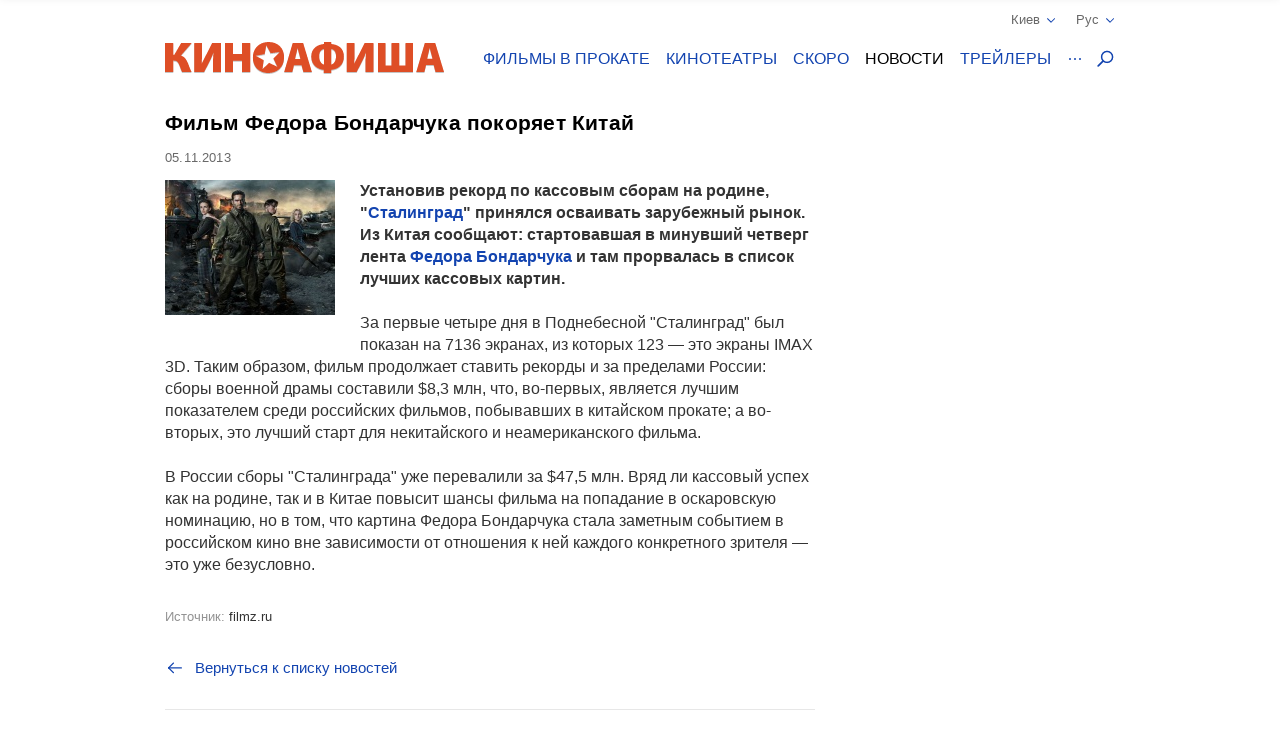

--- FILE ---
content_type: text/html; charset=UTF-8
request_url: https://kinoafisha.ua/news/film-fedora-bondarcsuka-pokoryaet-kitai
body_size: 21170
content:
<!DOCTYPE html>
<html lang="en">
<head>
    <meta charset="utf-8">
    <meta http-equiv="X-UA-Compatible" content="IE=edge">
    <meta name="viewport" content="width=device-width, initial-scale=1, minimum-scale=1.0, maximum-scale=1.0, user-scalable=no">
    <link href="/favicon.ico" rel="shortcut icon" type="image/x-icon">
    <link href="/apple-touch-icon-precomposed.png" rel="apple-touch-icon-precomposed">
    <link href="/apple-touch-icon-72x72-precomposed.png" rel="apple-touch-icon-precomposed" sizes="72x72">
    <link href="/apple-touch-icon-114x114-precomposed.png" rel="apple-touch-icon-precomposed" sizes="114x114">
    <link href="/apple-touch-icon-144x144-precomposed.png" rel="apple-touch-icon-precomposed" sizes="144x144">
    <title>Фильм Федора Бондарчука покоряет Китай</title>

    <meta name="generator" content="AltConstructor" />
<meta name="description" content="Установив рекорд по кассовым сборам на родине, &quot;Сталинград&quot; принялся осваивать зарубежный рынок. Из Китая сообщают: стартовавшая в минувший четверг лента Федора Бондарчука и там прорвалась в список лучших кассовых картин" />
<meta name="keywords" content="Фильм, Федора, Бондарчука, покоряет, Китай, новости кино, новости актеров, новости шоубизнеса" />
    <meta property="og:title" content="Фильм Федора Бондарчука покоряет Китай" />
<meta property="og:description" content="Установив рекорд по кассовым сборам на родине, &quot;Сталинград&quot; принялся осваивать зарубежный рынок. Из Китая сообщают: стартовавшая в минувший четверг лента&amp;nbsp;Федора Бондарчука и там прорвалась в список лучших кассовых картин.За первые четыре дня в Поднебесной &quot;Сталинград&quot; был показан на 7136 экранах, из которых 123 &amp;mdash; это экраны IMAX 3D. Таким образом, фильм продолжает ставить рекорды и за пределами России: сборы военной драмы составили $8,3 млн, что, во-первых, является лучшим показателем среди российских фильмов, побывавших в китайском прокате; а во-вторых, это лучший старт для некитайского и неамериканского фильма.В России сборы &quot;Сталинграда&quot; уже перевалили за $47,5 млн. Вряд ли кассовый успех как на родине, так и в Китае повысит шансы фильма на попадание в оскаровскую номинацию, но в том, что картина Федора Бондарчука стала заметным событием в российском кино вне зависимости от отношения к ней каждого конкретного зрителя &amp;mdash; это уже безусловно." />
<meta property="og:site_name" content="Киноафиша" />
<meta property="og:url" content="https://kinoafisha.ua/news/film-fedora-bondarcsuka-pokoryaet-kitai" />
<meta property="fb:admins" content="100001215113464" />
<meta property="og:type" content="website" />
<meta property="og:locale" content="ru_RU" />
<meta property="og:image" content="https://kinoafisha.ua/upload/2013/11/news/ndb/53/38339/b_1383637319film-fedora-bondarcsuka-pokoryaet-kitai.jpg" />
    <link rel="canonical" href="https://kinoafisha.ua/news/film-fedora-bondarcsuka-pokoryaet-kitai" />

<link rel="alternate" href="https://kinoafisha.ua/news/film-fedora-bondarcsuka-pokoryaet-kitai" hreflang="ru" />

<link rel="alternate" href="https://kinoafisha.ua/ua/news/film-fedora-bondarcsuka-pokoryaet-kitai" hreflang="uk" />

<link rel="image_src" href="https://kinoafisha.ua/upload/2013/11/news/ndb/53/38339/b_1383637319film-fedora-bondarcsuka-pokoryaet-kitai.jpg" />


    <script>
        var KinoPush = {
            swUrl: '/push-sw.js'
        };
    </script>
    <script src="/push/push-client.js?v0.1.1" async></script>

    <!-- Style -->
    <link rel="stylesheet" type="text/css" href="/upload/temp/kino-styles.css?t=1767381021"  preload />
    
            <meta name="referrer" content="origin">
    
    <!--[if lt IE 9]>
    <script src="https://oss.maxcdn.com/libs/html5shiv/3.7.0/html5shiv.js"></script>
    <script src="https://oss.maxcdn.com/libs/respond.js/1.4.2/respond.min.js"></script>
    <![endif]-->

            <script src="https://www.google.com/recaptcha/api.js?render=6Ldx9Z4UAAAAABKOl6PxBUMafkS-ZmlrR3cSwHDn"></script>
        <meta name="app:recaptcha" content="6Ldx9Z4UAAAAABKOl6PxBUMafkS-ZmlrR3cSwHDn">
    
    <meta name="csrf-token" content="oR5PXGHbGug8d1XtjSYZK9zoxb7GxScttg5HZODvfFg=">
    <meta name="app:base" content="/">
    <meta name="app:lang" content="ru">

    
<!-- Google Analytics, 11_03 -->
<script>
    (function(i,s,o,g,r,a,m){i['GoogleAnalyticsObject']=r;i[r]=i[r]||function(){
        (i[r].q=i[r].q||[]).push(arguments)},i[r].l=1*new Date();a=s.createElement(o),
        m=s.getElementsByTagName(o)[0];a.async=1;a.src=g;m.parentNode.insertBefore(a,m)
    })(window,document,'script','//www.google-analytics.com/analytics.js','ga');

    ga('create', 'UA-1593277-2', {
        'cookieFlags': 'secure;samesite=none'
    }, {
        'allowLinker': true
    });
    ga('require', 'linker');
    ga('linker:autoLink', ['m.kinoafisha.ua']);
    ga('send', 'pageview');
</script>
    
<!-- <script async="async" src="https://www.googletagservices.com/tag/js/gpt.js"></script> -->
<script> var dayMs = 864e5, cb = parseInt(Date.now() / dayMs), vpbSrc = '//player.adtelligent.com/prebid/wrapper_hb_299755_4461.js?cb=' + cb, gptSrc = '//www.googletagservices.com/tag/js/gpt.js', c = document.head || document.body || document.documentElement; function loadScript(src, cb) { var s = document.createElement('script'); s.src = src; c.appendChild(s); s.onload = cb; s.onerror = cb; return s; } loadScript(vpbSrc, function() { loadScript(gptSrc); })
</script>
<script>
  var googletag = googletag || {};
  googletag.cmd = googletag.cmd || [];
</script>

<script>
  googletag.cmd.push(function() {
    googletag.defineSlot('/22959804296/kinoafisha.ua_300x250_desktop', [300, 250], 'div-gpt-ad-1523874229928-0').addService(googletag.pubads());
        googletag.pubads().enableSingleRequest();
    googletag.pubads().collapseEmptyDivs();
    googletag.enableServices();
  });
</script>
</head>
<body >
    
<!-- Google Tag Manager -->
<noscript><iframe src="//www.googletagmanager.com/ns.html?id=GTM-FS7QRQ"
height="0" width="0" style="display:none;visibility:hidden"></iframe></noscript>
<script>(function(w,d,s,l,i){w[l]=w[l]||[];w[l].push({'gtm.start':
new Date().getTime(),event:'gtm.js'});var f=d.getElementsByTagName(s)[0],
j=d.createElement(s),dl=l!='dataLayer'?'&l='+l:'';j.async=true;j.src=
'//www.googletagmanager.com/gtm.js?id='+i+dl;f.parentNode.insertBefore(j,f);
})(window,document,'script','dataLayer','GTM-FS7QRQ');</script>
<!-- End Google Tag Manager -->


    



    <div class="container">
        
<div class="promobar hide">
    </div>
<div class="promobrand">
    </div>



        
<header class="header_main">
    <div class="header--top">
        <div class="header__cities">

            <span class="current__city">Киев<svg xmlns="http://www.w3.org/2000/svg" width="16" height="16" viewBox="0 0 16 16">
                <path fill="#1344B0" fill-rule="evenodd" d="M8.04 10.428l5.063-5.062a.8.8 0 1 1 1.13 1.131l-5.45 5.45a.8.8 0 0 1-.743.44.798.798 0 0 1-.743-.44l-5.451-5.45a.8.8 0 0 1 1.131-1.131l5.063 5.062z"/>
            </svg></span>
            <ul class="cities__list">
                                    <li><a href="#" title="" class="active" data-v="1">Киев</a></li>
                                    <li><a href="#" title=""  data-v="45">Белая Церковь</a></li>
                                    <li><a href="#" title=""  data-v="64">Бердичев</a></li>
                                    <li><a href="#" title=""  data-v="78">Бердянск</a></li>
                                    <li><a href="#" title=""  data-v="47">Борисполь</a></li>
                                    <li><a href="#" title=""  data-v="35">Бровары</a></li>
                                    <li><a href="#" title=""  data-v="43">Буча</a></li>
                                    <li><a href="#" title=""  data-v="74">Вараш</a></li>
                                    <li><a href="#" title=""  data-v="72">Васильков</a></li>
                                    <li><a href="#" title=""  data-v="7">Винница</a></li>
                                    <li><a href="#" title=""  data-v="75">Вишневое</a></li>
                                    <li><a href="#" title=""  data-v="6">Днепр</a></li>
                                    <li><a href="#" title=""  data-v="69">Дрогобыч</a></li>
                                    <li><a href="#" title=""  data-v="27">Евпатория</a></li>
                                    <li><a href="#" title=""  data-v="17">Житомир</a></li>
                                    <li><a href="#" title=""  data-v="9">Запорожье</a></li>
                                    <li><a href="#" title=""  data-v="22">Ивано-Франковск</a></li>
                                    <li><a href="#" title=""  data-v="68">Измаил</a></li>
                                    <li><a href="#" title=""  data-v="41">Ирпень</a></li>
                                    <li><a href="#" title=""  data-v="80">Калиновка</a></li>
                                    <li><a href="#" title=""  data-v="66">Калуш</a></li>
                                    <li><a href="#" title=""  data-v="55">Каменец-Подольский</a></li>
                                    <li><a href="#" title=""  data-v="23">Кропивницкий</a></li>
                                    <li><a href="#" title=""  data-v="62">Ковель</a></li>
                                    <li><a href="#" title=""  data-v="34">Коломыя</a></li>
                                    <li><a href="#" title=""  data-v="82">Костополь</a></li>
                                    <li><a href="#" title=""  data-v="48">Краматорск</a></li>
                                    <li><a href="#" title=""  data-v="46">Кременчуг</a></li>
                                    <li><a href="#" title=""  data-v="30">Кривой Рог</a></li>
                                    <li><a href="#" title=""  data-v="60">Лубны</a></li>
                                    <li><a href="#" title=""  data-v="21">Луцк</a></li>
                                    <li><a href="#" title=""  data-v="8">Львов</a></li>
                                    <li><a href="#" title=""  data-v="32">Мариуполь</a></li>
                                    <li><a href="#" title=""  data-v="67">Мелитополь</a></li>
                                    <li><a href="#" title=""  data-v="71">Миргород</a></li>
                                    <li><a href="#" title=""  data-v="33">Мукачево</a></li>
                                    <li><a href="#" title=""  data-v="19">Николаев</a></li>
                                    <li><a href="#" title=""  data-v="61">Никополь</a></li>
                                    <li><a href="#" title=""  data-v="38">Новая Каховка</a></li>
                                    <li><a href="#" title=""  data-v="3">Одесса</a></li>
                                    <li><a href="#" title=""  data-v="31">Павлоград</a></li>
                                    <li><a href="#" title=""  data-v="76">Покров</a></li>
                                    <li><a href="#" title=""  data-v="13">Полтава</a></li>
                                    <li><a href="#" title=""  data-v="24">Ровно</a></li>
                                    <li><a href="#" title=""  data-v="81">Сарны</a></li>
                                    <li><a href="#" title=""  data-v="40">Севастополь</a></li>
                                    <li><a href="#" title=""  data-v="36">Северодонецк</a></li>
                                    <li><a href="#" title=""  data-v="5">Симферополь</a></li>
                                    <li><a href="#" title=""  data-v="70">Стрый</a></li>
                                    <li><a href="#" title=""  data-v="14">Сумы</a></li>
                                    <li><a href="#" title=""  data-v="25">Тернополь</a></li>
                                    <li><a href="#" title=""  data-v="18">Ужгород</a></li>
                                    <li><a href="#" title=""  data-v="39">Умань</a></li>
                                    <li><a href="#" title=""  data-v="51">Фастов</a></li>
                                    <li><a href="#" title=""  data-v="2">Харьков</a></li>
                                    <li><a href="#" title=""  data-v="15">Херсон</a></li>
                                    <li><a href="#" title=""  data-v="16">Хмельницкий</a></li>
                                    <li><a href="#" title=""  data-v="77">Хуст</a></li>
                                    <li><a href="#" title=""  data-v="10">Черкассы</a></li>
                                    <li><a href="#" title=""  data-v="20">Чернигов</a></li>
                                    <li><a href="#" title=""  data-v="11">Черновцы</a></li>
                            </ul>
        </div>
        <div class="header__lang">
            <span class="current__lang">Рус<svg xmlns="http://www.w3.org/2000/svg" width="16" height="16" viewBox="0 0 16 16">
                <path fill="#1344B0" fill-rule="evenodd" d="M8.04 10.428l5.063-5.062a.8.8 0 1 1 1.13 1.131l-5.45 5.45a.8.8 0 0 1-.743.44.798.798 0 0 1-.743-.44l-5.451-5.45a.8.8 0 0 1 1.131-1.131l5.063 5.062z"/>
            </svg></span>
            <ul class="lang__list">
                <li><a href="/news/film-fedora-bondarcsuka-pokoryaet-kitai" title="" class="active">Русский</a></li>
                <li><a href="/ua/news/film-fedora-bondarcsuka-pokoryaet-kitai" title="" >Українська</a></li>
            </ul>
        </div>
    </div>
    <div class="header--bottom">
        <div itemscope itemtype="http://schema.org/Organization" class="logo__block">
                                        <a itemprop="url" href="/ru/" class="logo-ru" title="">
                    <img itemprop="logo" src="/themes/kino/images/svg/logo-ru.svg" alt="logo">
                </a>
                    </div>

        <ul class="header__menu">
                            <li class="has-overlay">
                                        <a href="/kinoafisha/"  title="сеансы фильмов на неделю" onclick="ga('send','event','Меню сайта','Основное меню','Фильмы в прокате (О)');">Фильмы в прокате</a>
                                        
<div class="header__menu__block movies_now">
    <ul>
                    <li class="movie__block">
                <a class="movie__photo" href="/films/28-rok-v-po-tomu-hram-k-stok" title="">
                    <div class="photo__block">
                        <picture>
    
                    <source data-srcset="/upload/2025/10/films/10831/m_28trvo0128-rok-v-po-tomu-hram-k-stok.webp 1x, /upload/2025/10/films/10831/mx2_28trvo0128-rok-v-po-tomu-hram-k-stok.webp 2x" type="image/webp">
                <img   data-src="/upload/2025/10/films/10831/m_28trvo0128-rok-v-po-tomu-hram-k-stok.jpg" data-srcset="/upload/2025/10/films/10831/mx2_28trvo0128-rok-v-po-tomu-hram-k-stok.jpg 2x" src="[data-uri]" class="lazyload photo" alt="" title="28 лет спустя: Храм костей"  />

    </picture>
                    </div>
                                    </a>
                <a href="/films/28-rok-v-po-tomu-hram-k-stok" class="movie__title" title="movie">28 лет спустя: Храм костей</a>
                <div class="movie__details">
                    <span>Ужасы</span>
                    <div class="rating">
                        <span class="star"><span style="width:32%;"></span></span>
                        <span class="value-votes average">3,3</span>&nbsp;
                    </div>
                </div>
            </li>
                    <li class="movie__block">
                <a class="movie__photo" href="/films/carli-superpes" title="">
                    <div class="photo__block">
                        <picture>
    
                    <source data-srcset="/upload/2025/02/films/10623/m_296rrqsecarli-superpes.webp 1x, /upload/2025/02/films/10623/mx2_296rrqsecarli-superpes.webp 2x" type="image/webp">
                <img   data-src="/upload/2025/02/films/10623/m_296rrqsecarli-superpes.jpg" data-srcset="/upload/2025/02/films/10623/mx2_296rrqsecarli-superpes.jpg 2x" src="[data-uri]" class="lazyload photo" alt="" title="Чарли суперпес"  />

    </picture>
                    </div>
                                    </a>
                <a href="/films/carli-superpes" class="movie__title" title="movie">Чарли суперпес</a>
                <div class="movie__details">
                    <span>Комедия, приключения, анимация</span>
                    <div class="rating">
                        <span class="star"><span style="width:60%;"></span></span>
                        <span class="value-votes average">6,0</span>&nbsp;
                    </div>
                </div>
            </li>
                    <li class="movie__block">
                <a class="movie__photo" href="/films/mart-supr-m-gen-i-komb-nac-i" title="">
                    <div class="photo__block">
                        <picture>
    
                    <source data-srcset="/upload/2025/12/films/10882/m_295d6702mart-supr-m-gen-i-komb-nac-i.webp 1x, /upload/2025/12/films/10882/mx2_295d6702mart-supr-m-gen-i-komb-nac-i.webp 2x" type="image/webp">
                <img   data-src="/upload/2025/12/films/10882/m_295d6702mart-supr-m-gen-i-komb-nac-i.jpg" data-srcset="/upload/2025/12/films/10882/mx2_295d6702mart-supr-m-gen-i-komb-nac-i.jpg 2x" src="[data-uri]" class="lazyload photo" alt="" title="Марти Суприм. Гений комбинаций"  />

    </picture>
                    </div>
                                            <span class="agerate" title="Рекомендовано к просмотру зрителям старше 14 лет">14+</span>
                                    </a>
                <a href="/films/mart-supr-m-gen-i-komb-nac-i" class="movie__title" title="movie">Марти Суприм. Гений комбинаций</a>
                <div class="movie__details">
                    <span>Комедия, приключения, биография</span>
                    <div class="rating">
                        <span class="star"><span style="width:68%;"></span></span>
                        <span class="value-votes average">6,8</span>&nbsp;
                    </div>
                </div>
            </li>
                    <li class="movie__block">
                <a class="movie__photo" href="/films/zvuk-pad-nnya" title="">
                    <div class="photo__block">
                        <picture>
    
                    <source data-srcset="/upload/2025/12/films/10891/m_298hpp8czvuk-pad-nnya.webp 1x, /upload/2025/12/films/10891/mx2_298hpp8czvuk-pad-nnya.webp 2x" type="image/webp">
                <img   data-src="/upload/2025/12/films/10891/m_298hpp8czvuk-pad-nnya.jpg" data-srcset="/upload/2025/12/films/10891/mx2_298hpp8czvuk-pad-nnya.jpg 2x" src="[data-uri]" class="lazyload photo" alt="" title="Звук падения"  />

    </picture>
                    </div>
                                            <span class="agerate" title="Рекомендовано к просмотру зрителям старше 16 лет">16+</span>
                                    </a>
                <a href="/films/zvuk-pad-nnya" class="movie__title" title="movie">Звук падения</a>
                <div class="movie__details">
                    <span>Драма</span>
                    <div class="rating">
                        <span class="star"><span style="width:73%;"></span></span>
                        <span class="value-votes average">7,3</span>&nbsp;
                    </div>
                </div>
            </li>
                    <li class="movie__block">
                <a class="movie__photo" href="/films/dehto-luabit-lisih" title="">
                    <div class="photo__block">
                        <picture>
    
                    <source data-srcset="/upload/2025/07/films/10744/m_28xi5raidehto-luabit-lisih.webp 1x, /upload/2025/07/films/10744/mx2_28xi5raidehto-luabit-lisih.webp 2x" type="image/webp">
                <img   data-src="/upload/2025/07/films/10744/m_28xi5raidehto-luabit-lisih.jpg" data-srcset="/upload/2025/07/films/10744/mx2_28xi5raidehto-luabit-lisih.jpg 2x" src="[data-uri]" class="lazyload photo" alt="" title="Лысый – хит сезона"  />

    </picture>
                    </div>
                                    </a>
                <a href="/films/dehto-luabit-lisih" class="movie__title" title="movie">Лысый – хит сезона</a>
                <div class="movie__details">
                    <span>Комедия</span>
                    <div class="rating">
                        <span class="star"><span style="width:83%;"></span></span>
                        <span class="value-votes average">8,3</span>&nbsp;
                    </div>
                </div>
            </li>
            </ul>
</div>
                </li>
                            <li class="has-overlay">
                                        <a href="/cinema/"  title="кинотеатры всех городов" onclick="ga('send','event','Меню сайта','Основное меню','Кинотеатры (О)');">Кинотеатры</a>
                                        
<div class="header__menu__block cinema_list">
    <ul>
                    <li>
                <span>A</span>
                <ul>
                                            <li>
                            <a href="/cinema/kiev/ATMASFERA-360">ATMASFERA 360</a>
                        </li>
                                    </ul>
            </li>
                    <li>
                <span>B</span>
                <ul>
                                            <li>
                            <a href="/cinema/kiev/Boomer">Boomer</a>
                        </li>
                                    </ul>
            </li>
                    <li>
                <span>C</span>
                <ul>
                                            <li>
                            <a href="/cinema/kiev/Cinema-Citi">Cинема Сити ТРЦ Ocean Plaza</a>
                        </li>
                                    </ul>
            </li>
                    <li>
                <span>F</span>
                <ul>
                                            <li>
                            <a href="/cinema/kiev/filmax-v-trc-evropark">Filmax в ТРЦ Европарк</a>
                        </li>
                                    </ul>
            </li>
                    <li>
                <span>K</span>
                <ul>
                                            <li>
                            <a href="/cinema/kiev/bolshevik">KINOMAN</a>
                        </li>
                                            <li>
                            <a href="/cinema/kiev/kinopark-11-sky-mall">Kinopark 11 Sky Mall</a>
                        </li>
                                    </ul>
            </li>
                    <li>
                <span>M</span>
                <ul>
                                            <li>
                            <a href="/cinema/kiev/miromax">Miromax</a>
                        </li>
                                    </ul>
            </li>
                    <li>
                <span>N</span>
                <ul>
                                            <li>
                            <a href="/cinema/kiev/kiev">Neostar у ТРЦ Квадрат</a>
                        </li>
                                    </ul>
            </li>
                    <li>
                <span>W</span>
                <ul>
                                            <li>
                            <a href="/cinema/kiev/Wizoria">Wizoria</a>
                        </li>
                                    </ul>
            </li>
                    <li>
                <span>Б</span>
                <ul>
                                            <li>
                            <a href="/cinema/kiev/batterfljaj-de-luxe">Баттерфляй De Luxe</a>
                        </li>
                                            <li>
                            <a href="/cinema/kiev/batterflyai-gatne">Баттерфляй Гатне</a>
                        </li>
                                            <li>
                            <a href="/cinema/kiev/batterflyai-nivki">Баттерфляй Нивки</a>
                        </li>
                                            <li>
                            <a href="/cinema/kiev/bratislava">Братислава</a>
                        </li>
                                    </ul>
            </li>
                    <li>
                <span>Д</span>
                <ul>
                                            <li>
                            <a href="/cinema/kiev/leningrad">Днепр (Ленинград)</a>
                        </li>
                                    </ul>
            </li>
                    <li>
                <span>Ж</span>
                <ul>
                                            <li>
                            <a href="/cinema/kiev/zhovten">Жовтень</a>
                        </li>
                                    </ul>
            </li>
                    <li>
                <span>К</span>
                <ul>
                                            <li>
                            <a href="/cinema/kiev/kadr">Кадр</a>
                        </li>
                                            <li>
                            <a href="/cinema/kiev/kievskaja-rus">Киевская Русь</a>
                        </li>
                                            <li>
                            <a href="/cinema/kiev/kino42">Кино42</a>
                        </li>
                                            <li>
                            <a href="/cinema/kiev/kinodrom">Кинодром (киностудия им. Довженко)</a>
                        </li>
                                            <li>
                            <a href="/cinema/kiev/kinoteatr-kiev">Кинотеатр Киев</a>
                        </li>
                                            <li>
                            <a href="/cinema/kiev/rossija">Киото</a>
                        </li>
                                            <li>
                            <a href="/cinema/kiev/krak-v">Краков</a>
                        </li>
                                    </ul>
            </li>
                    <li>
                <span>Л</span>
                <ul>
                                            <li>
                            <a href="/cinema/kiev/lejpcig">Лейпциг</a>
                        </li>
                                            <li>
                            <a href="/cinema/kiev/linija-kino-v-tc-magellan">Линия кино в ТЦ Магеллан</a>
                        </li>
                                            <li>
                            <a href="/cinema/kiev/liniya-kino-na-olimpiiskom">Линия кино на Олимпийском</a>
                        </li>
                                            <li>
                            <a href="/cinema/kiev/im-chapaeva">Лира</a>
                        </li>
                                    </ul>
            </li>
                    <li>
                <span>М</span>
                <ul>
                                            <li>
                            <a href="/cinema/kiev/magnat">Магнат</a>
                        </li>
                                            <li>
                            <a href="/cinema/kiev/multiplex-lavina-mall">Мультиплекс Lavina Mall</a>
                        </li>
                                            <li>
                            <a href="/cinema/kiev/multipleks-respublika-park">Мультиплекс Respublika Park</a>
                        </li>
                                            <li>
                            <a href="/cinema/kiev/multipleks-retroville">Мультиплекс Retroville</a>
                        </li>
                                            <li>
                            <a href="/cinema/kiev/multipleks-v-trc-atmosfera">Мультиплекс Атмосфера</a>
                        </li>
                                            <li>
                            <a href="/cinema/kiev/multipleks-v-karavane">Мультиплекс Караван</a>
                        </li>
                                            <li>
                            <a href="/cinema/kiev/multipleks-v-komode">Мультиплекс Комод</a>
                        </li>
                                            <li>
                            <a href="/cinema/kiev/multipleks-tc-prospekt">Мультиплекс Проспект</a>
                        </li>
                                            <li>
                            <a href="/cinema/kiev/multiplex-cum">Мультиплекс ЦУМ</a>
                        </li>
                                    </ul>
            </li>
                    <li>
                <span>О</span>
                <ul>
                                            <li>
                            <a href="/cinema/kiev/oskar-v-trc-Gulliver">Оскар в ТРЦ &quot;Gulliver&quot;</a>
                        </li>
                                            <li>
                            <a href="/cinema/kiev/oskar-v-trc-smart-plaza">Оскар в ТРЦ Smart Plaza</a>
                        </li>
                                    </ul>
            </li>
                    <li>
                <span>П</span>
                <ul>
                                            <li>
                            <a href="/cinema/kiev/planeta-kino-dream-yellow">Планета кино (DREAM yellow)</a>
                        </li>
                                            <li>
                            <a href="/cinema/kiev/planeta-kino-river-mall">Планета Кино (River Mall)</a>
                        </li>
                                            <li>
                            <a href="/cinema/kiev/imax-utel">Планета Кино (Блокбастер)</a>
                        </li>
                                            <li>
                            <a href="/cinema/kiev/promin">Проминь</a>
                        </li>
                                    </ul>
            </li>
                    <li>
                <span>С</span>
                <ul>
                                            <li>
                            <a href="/cinema/kiev/sputnik-">Спутник</a>
                        </li>
                                            <li>
                            <a href="/cinema/kiev/start">Старт</a>
                        </li>
                                    </ul>
            </li>
                    <li>
                <span>Ф</span>
                <ul>
                                            <li>
                            <a href="/cinema/kiev/fakel">Факел</a>
                        </li>
                                            <li>
                            <a href="/cinema/kiev/florencija">Флоренция</a>
                        </li>
                                    </ul>
            </li>
                    <li>
                <span>Ш</span>
                <ul>
                                            <li>
                            <a href="/cinema/kiev/im-shevchenko-1">им. Шевченко</a>
                        </li>
                                    </ul>
            </li>
            </ul>
</div>
                </li>
                            <li class="has-overlay">
                                        <a href="/skoro/"  title="ожидаемые премьеры" onclick="ga('send','event','Меню сайта','Основное меню','Скоро (О)');">Скоро</a>
                                        
<div class="header__menu__block movies_soon">
    <ul>
                    <li class="movie__block">
                <p class="movie__date">с 22 января</p>
                <a class="movie__photo" href="/films/v-csnik" title="">
                    <div class="photo__block">
                        <picture>
    
                    <source data-srcset="/upload/2025/10/films/10834/m_29475bixv-csnik.webp 1x, /upload/2025/10/films/10834/mx2_29475bixv-csnik.webp 2x" type="image/webp">
                <img   data-src="/upload/2025/10/films/10834/m_29475bixv-csnik.jpg" data-srcset="/upload/2025/10/films/10834/mx2_29475bixv-csnik.jpg 2x" src="[data-uri]" class="lazyload photo" alt="" title="Вечный"  />

    </picture>
                    </div>
                                    </a>
                <a href="/films/v-csnik" class="movie__title" title="">Вечный</a>
                <div class="movie__details">
                    <div>
                        <p>Драма, исторический</p>
                        <span>Украина, Канада, Финляндия, 2026</span>
                    </div>
                    <div class="waiting">
                        <p>ждут <span>88%</span></p>
                        <span class="scale "><span style="height: 88%;"></span></span>
                    </div>
                </div>
            </li>
                    <li class="movie__block">
                <p class="movie__date">с 22 января</p>
                <a class="movie__photo" href="/films/spalah" title="">
                    <div class="photo__block">
                        <picture>
    
                    <source data-srcset="/upload/2026/01/films/10938/m_2992ejdaspalah.webp 1x, /upload/2026/01/films/10938/mx2_2992ejdaspalah.webp 2x" type="image/webp">
                <img   data-src="/upload/2026/01/films/10938/m_2992ejdaspalah.jpg" data-srcset="/upload/2026/01/films/10938/mx2_2992ejdaspalah.jpg 2x" src="[data-uri]" class="lazyload photo" alt="" title="Вспышка"  />

    </picture>
                    </div>
                                            <span class="agerate" title="Рекомендовано к просмотру зрителям старше 18 лет">18+</span>
                                    </a>
                <a href="/films/spalah" class="movie__title" title="">Вспышка</a>
                <div class="movie__details">
                    <div>
                        <p>Триллер, ужасы, детектив</p>
                        <span>США, 2024</span>
                    </div>
                    <div class="waiting">
                        <p>ждут <span>0%</span></p>
                        <span class="scale "><span style="height: 0%;"></span></span>
                    </div>
                </div>
            </li>
                    <li class="movie__block">
                <p class="movie__date">с 22 января</p>
                <a class="movie__photo" href="/films/knijkov-prigodi" title="">
                    <div class="photo__block">
                        <picture>
    
                    <source data-srcset="/upload/2026/01/films/10921/m_296rtlo4knijkov-prigodi.webp 1x, /upload/2026/01/films/10921/mx2_296rtlo4knijkov-prigodi.webp 2x" type="image/webp">
                <img   data-src="/upload/2026/01/films/10921/m_296rtlo4knijkov-prigodi.jpg" data-srcset="/upload/2026/01/films/10921/mx2_296rtlo4knijkov-prigodi.jpg 2x" src="[data-uri]" class="lazyload photo" alt="" title="Книжные приключения"  />

    </picture>
                    </div>
                                    </a>
                <a href="/films/knijkov-prigodi" class="movie__title" title="">Книжные приключения</a>
                <div class="movie__details">
                    <div>
                        <p>Комедия, приключения, семейный</p>
                        <span>Германия, 2024</span>
                    </div>
                    <div class="waiting">
                        <p>ждут <span>100%</span></p>
                        <span class="scale "><span style="height: 100%;"></span></span>
                    </div>
                </div>
            </li>
                    <li class="movie__block">
                <p class="movie__date">с 22 января</p>
                <a class="movie__photo" href="/films/spravjnya-kazka" title="">
                    <div class="photo__block">
                        <picture>
    
                    <source data-srcset="/upload/2026/01/films/10939/m_298l6m40.webp 1x, /upload/2026/01/films/10939/mx2_298l6m40.webp 2x" type="image/webp">
                <img   data-src="/upload/2026/01/films/10939/m_298l6m40.jpg" data-srcset="/upload/2026/01/films/10939/mx2_298l6m40.jpg 2x" src="[data-uri]" class="lazyload photo" alt="" title="Настоящая сказка"  />

    </picture>
                    </div>
                                            <span class="agerate" title="Рекомендовано к просмотру зрителям старше 0 лет">0+</span>
                                    </a>
                <a href="/films/spravjnya-kazka" class="movie__title" title="">Настоящая сказка</a>
                <div class="movie__details">
                    <div>
                        <p>Приключения, фэнтези, семейный</p>
                        <span>США, 2022</span>
                    </div>
                    <div class="waiting">
                        <p>ждут <span>0%</span></p>
                        <span class="scale "><span style="height: 0%;"></span></span>
                    </div>
                </div>
            </li>
                    <li class="movie__block">
                <p class="movie__date">с 22 января</p>
                <a class="movie__photo" href="/films/nu-mam" title="">
                    <div class="photo__block">
                        <picture>
    
                    <source data-srcset="/upload/2025/10/films/10833/m_295d99tinu-mam.webp 1x, /upload/2025/10/films/10833/mx2_295d99tinu-mam.webp 2x" type="image/webp">
                <img   data-src="/upload/2025/10/films/10833/m_295d99tinu-mam.jpg" data-srcset="/upload/2025/10/films/10833/mx2_295d99tinu-mam.jpg 2x" src="[data-uri]" class="lazyload photo" alt="" title="НУ МАМ"  />

    </picture>
                    </div>
                                    </a>
                <a href="/films/nu-mam" class="movie__title" title="">НУ МАМ</a>
                <div class="movie__details">
                    <div>
                        <p>Комедия, семейный</p>
                        <span>Украина, 2026</span>
                    </div>
                    <div class="waiting">
                        <p>ждут <span>77%</span></p>
                        <span class="scale "><span style="height: 77%;"></span></span>
                    </div>
                </div>
            </li>
            </ul>
</div>
                </li>
                            <li class="has-overlay">
                                        <a href="/news/" class="active" title="новости кино и шоу бизнеса" onclick="ga('send','event','Меню сайта','Основное меню','Новости (О)');">Новости</a>
                                        
<div class="header__menu__block news_list">
    <ul>
                    <li class="news__block">
                <a class="news__photo" href="/news/film-nu-mam-v-kino-uje-za-scsitanne-dni" title="">
                    <div class="photo__block">
                        <picture>
    
                    <source data-srcset="/upload/2026/01/news/nf8/97/80121/w200_2970c235film-nu-mam-v-kino-uje-za-scsitanne-dni.webp 1x, /upload/2026/01/news/nf8/97/80121/w200x2_2970c235film-nu-mam-v-kino-uje-za-scsitanne-dni.webp 2x" type="image/webp">
                <img   data-src="/upload/2026/01/news/nf8/97/80121/w200_2970c235film-nu-mam-v-kino-uje-za-scsitanne-dni.jpg" data-srcset="/upload/2026/01/news/nf8/97/80121/w200x2_2970c235film-nu-mam-v-kino-uje-za-scsitanne-dni.jpg 2x" src="[data-uri]" class="lazyload " alt="Фильм &quot;Ну мам&quot;: в кино уже за считанные дни" title="Фильм &quot;Ну мам&quot;: в кино уже за считанные дни"  />

    </picture>
                    </div>
                </a>
                <a href="/news/film-nu-mam-v-kino-uje-za-scsitanne-dni" class="news__title" title="">Фильм &quot;Ну мам&quot;: в кино уже за считанные дни</a>
                <p class="news__date">08.01.2026</p>
            </li>
                    <li class="news__block">
                <a class="news__photo" href="/news/multfilm-kotore-vozvrasxauat-v-bezzabotnoe-detstvo" title="">
                    <div class="photo__block">
                        <picture>
    
                    <source data-srcset="/upload/2026/01/news/n5e/38/80123/w200_2970fpx7multfilm-kotore-vozvrasxauat-v-bezzabotnoe-detstvo.webp 1x, /upload/2026/01/news/n5e/38/80123/w200x2_2970fpx7multfilm-kotore-vozvrasxauat-v-bezzabotnoe-detstvo.webp 2x" type="image/webp">
                <img   data-src="/upload/2026/01/news/n5e/38/80123/w200_2970fpx7multfilm-kotore-vozvrasxauat-v-bezzabotnoe-detstvo.jpg" data-srcset="/upload/2026/01/news/n5e/38/80123/w200x2_2970fpx7multfilm-kotore-vozvrasxauat-v-bezzabotnoe-detstvo.jpg 2x" src="[data-uri]" class="lazyload " alt="Мультфильмы, которые возвращают в беззаботное детство" title="Мультфильмы, которые возвращают в беззаботное детство"  />

    </picture>
                    </div>
                </a>
                <a href="/news/multfilm-kotore-vozvrasxauat-v-bezzabotnoe-detstvo" class="news__title" title="">Мультфильмы, которые возвращают в беззаботное детство</a>
                <p class="news__date">07.01.2026</p>
            </li>
                    <li class="news__block">
                <a class="news__photo" href="/news/romanticseskaya-komediya-isptatelni-srok-v-kino-s-8-yanvarya" title="">
                    <div class="photo__block">
                        <picture>
    
                    <source data-srcset="/upload/2026/01/news/n89/4e/80120/w200_296x5xg7romanticseskaya-komediya-isptatelni-srok-v-kino-s-8-yanvarya.webp 1x, /upload/2026/01/news/n89/4e/80120/w200x2_296x5xg7romanticseskaya-komediya-isptatelni-srok-v-kino-s-8-yanvarya.webp 2x" type="image/webp">
                <img   data-src="/upload/2026/01/news/n89/4e/80120/w200_296x5xg7romanticseskaya-komediya-isptatelni-srok-v-kino-s-8-yanvarya.jpg" data-srcset="/upload/2026/01/news/n89/4e/80120/w200x2_296x5xg7romanticseskaya-komediya-isptatelni-srok-v-kino-s-8-yanvarya.jpg 2x" src="[data-uri]" class="lazyload " alt="Романтическая комедия &quot;Испытательный срок&quot; в кино с 8 января" title="Романтическая комедия &quot;Испытательный срок&quot; в кино с 8 января"  />

    </picture>
                    </div>
                </a>
                <a href="/news/romanticseskaya-komediya-isptatelni-srok-v-kino-s-8-yanvarya" class="news__title" title="">Романтическая комедия &quot;Испытательный срок&quot; в кино с 8 января</a>
                <p class="news__date">06.01.2026</p>
            </li>
                    <li class="news__block">
                <a class="news__photo" href="/news/djerard-batler-vozvrasxaetsya-s-novm-apokalipsisom-v-filme-grenlandiya-2-migraciya" title="">
                    <div class="photo__block">
                        <picture>
    
                    <source data-srcset="/upload/2026/01/news/nd8/0e/80119/w200_296x3eh6djerard-batler-vozvrasxaetsya-s-novm-apokalipsisom-v-filme-grenlandiya-2-migraciya.webp 1x, /upload/2026/01/news/nd8/0e/80119/w200x2_296x3eh6djerard-batler-vozvrasxaetsya-s-novm-apokalipsisom-v-filme-grenlandiya-2-migraciya.webp 2x" type="image/webp">
                <img   data-src="/upload/2026/01/news/nd8/0e/80119/w200_296x3eh6djerard-batler-vozvrasxaetsya-s-novm-apokalipsisom-v-filme-grenlandiya-2-migraciya.jpg" data-srcset="/upload/2026/01/news/nd8/0e/80119/w200x2_296x3eh6djerard-batler-vozvrasxaetsya-s-novm-apokalipsisom-v-filme-grenlandiya-2-migraciya.jpg 2x" src="[data-uri]" class="lazyload " alt="Джерард Батлер возвращается с новым апокалипсисом в фильме &quot;Гренландия 2: Миграция&quot;" title="Джерард Батлер возвращается с новым апокалипсисом в фильме &quot;Гренландия 2: Миграция&quot;"  />

    </picture>
                    </div>
                </a>
                <a href="/news/djerard-batler-vozvrasxaetsya-s-novm-apokalipsisom-v-filme-grenlandiya-2-migraciya" class="news__title" title="">Джерард Батлер возвращается с новым апокалипсисом в фильме &quot;Гренландия 2: Миграция&quot;</a>
                <p class="news__date">05.01.2026</p>
            </li>
            </ul>
</div>
                </li>
                            <li class="has-overlay">
                                        <a href="/trailers/"  title="каталог трейлеров" onclick="ga('send','event','Меню сайта','Основное меню','Трейлеры (О)');">Трейлеры</a>
                                        
<div class="header__menu__block trailers_list">
    <ul>
                    <li class="trailer__block">
                <p class="trailer__date">в кино с 15 января</p>
                <a class="trailer__photo" href="/films/zvuk-pad-nnya?vkey=10476#trailers_anchor" title="">
                    <div class="photo__block">
                        <picture>
    
                <img   data-src="//st.kinoafisha.ua/v/40/10/10476/trailer/02.jpg"  src="[data-uri]" class="lazyload photo" alt="Звук падения (трейлер)" title="Звук падения (трейлер)"  />

    </picture>
                    </div>
                </a>
                <a href="/films/zvuk-pad-nnya?vkey=10476#trailers_anchor" class="trailer__title" title="">Звук падения</a>
            </li>
                    <li class="trailer__block">
                <p class="trailer__date">в кино с 15 января</p>
                <a class="trailer__photo" href="/films/mart-supr-m-gen-i-komb-nac-i?vkey=10475#trailers_anchor" title="">
                    <div class="photo__block">
                        <picture>
    
                <img   data-src="//st.kinoafisha.ua/v/3z/10/10475/trailer/07.jpg"  src="[data-uri]" class="lazyload photo" alt="Марти Суприм. Гений комбинаций (оф. трейлер)" title="Марти Суприм. Гений комбинаций (оф. трейлер)"  />

    </picture>
                    </div>
                </a>
                <a href="/films/mart-supr-m-gen-i-komb-nac-i?vkey=10475#trailers_anchor" class="trailer__title" title="">Марти Суприм. Гений комбинаций</a>
            </li>
                    <li class="trailer__block">
                <p class="trailer__date">в кино с 5 февраля</p>
                <a class="trailer__photo" href="/films/strei-k-ds-v-dcsui-dom-neit?vkey=10472#trailers_anchor" title="">
                    <div class="photo__block">
                        <picture>
    
                <img   data-src="//st.kinoafisha.ua/v/3w/10/10472/trailer/01.jpg"  src="[data-uri]" class="lazyload photo" alt="Стрэй Кидс (трейлер" title="Стрэй Кидс (трейлер"  />

    </picture>
                    </div>
                </a>
                <a href="/films/strei-k-ds-v-dcsui-dom-neit?vkey=10472#trailers_anchor" class="trailer__title" title="">Стрей Кидс: Почувствуй Доминиэйт</a>
            </li>
                    <li class="trailer__block">
                <p class="trailer__date">в кино с 2 апреля</p>
                <a class="trailer__photo" href="/films/super-mar-o-galakticsne-k-no?vkey=10463#trailers_anchor" title="">
                    <div class="photo__block">
                        <picture>
    
                <img   data-src="//st.kinoafisha.ua/v/3n/10/10463/trailer/09.jpg"  src="[data-uri]" class="lazyload photo" alt="Супер Марио: Галактическое кино (оф. тизер)" title="Супер Марио: Галактическое кино (оф. тизер)"  />

    </picture>
                    </div>
                </a>
                <a href="/films/super-mar-o-galakticsne-k-no?vkey=10463#trailers_anchor" class="trailer__title" title="">Супер Марио: Галактическое кино</a>
            </li>
            </ul>
</div>
                </li>
                                        <li class="header__menu__submenu">
                    <img src="/themes/kino/images/svg/load-more.svg" alt="submenu">
                    <ul>
                                                <li>
                            <a href="/persons/" title="" onclick="ga('send','event','Меню сайта','Основное меню','Персоны (О)');">Персоны</a>
                        </li>
                                                <li>
                            <a href="/ratings/" title="" onclick="ga('send','event','Меню сайта','Основное меню','Рейтинги (О)');">Рейтинги</a>
                        </li>
                                                <li>
                            <a href="/collections/" title="" onclick="ga('send','event','Меню сайта','Основное меню','Подборки (О)');">Подборки</a>
                        </li>
                                                <li>
                            <a href="/films/" title="" onclick="ga('send','event','Меню сайта','Основное меню','Каталог фильмов (О)');">Каталог фильмов</a>
                        </li>
                                            </ul>
                </li>
                    </ul>

        <div class="header__search">
            <form action="/search" autocomplete="off">
                <input id="search" class="search" name="query" type="text" placeholder="Что вы ищете" autocomplete="off">
                <span class="search-icon"></span>
                <span class="search-close"></span>
            </form>
            <div class="search__result mCustomScrollbar" data-mcs-theme="minimal-dark">
                <!-- DYNAMIC -->
            </div>
        </div>

    </div>
</header>
        
<header class="header_scroll">
    <div class="logo__block">
                    <a href="/ru/" class="logo-ru" title="logo">
                <img src="/themes/kino/images/svg/logo-ru.svg" alt="logo">
            </a>
                <a href="/ru/" class="logo-sm" title="logo">
            <img src="/themes/kino/images/svg/sm-logo.svg" alt="logo">
        </a>
    </div>

    <ul class="header__menu">
                    <li class="has-overlay">
                                <a href="/kinoafisha/"  title="сеансы фильмов на неделю" onclick="ga('send','event','Меню сайта','Верхнее меню','Фильмы в прокате (В)');">Фильмы в прокате</a>
                                
<div class="header__menu__block movies_now">
    <ul>
                    <li class="movie__block">
                <a class="movie__photo" href="/films/28-rok-v-po-tomu-hram-k-stok" title="">
                    <div class="photo__block">
                        <picture>
    
                    <source data-srcset="/upload/2025/10/films/10831/m_28trvo0128-rok-v-po-tomu-hram-k-stok.webp 1x, /upload/2025/10/films/10831/mx2_28trvo0128-rok-v-po-tomu-hram-k-stok.webp 2x" type="image/webp">
                <img   data-src="/upload/2025/10/films/10831/m_28trvo0128-rok-v-po-tomu-hram-k-stok.jpg" data-srcset="/upload/2025/10/films/10831/mx2_28trvo0128-rok-v-po-tomu-hram-k-stok.jpg 2x" src="[data-uri]" class="lazyload photo" alt="" title="28 лет спустя: Храм костей"  />

    </picture>
                    </div>
                                    </a>
                <a href="/films/28-rok-v-po-tomu-hram-k-stok" class="movie__title" title="movie">28 лет спустя: Храм костей</a>
                <div class="movie__details">
                    <span>Ужасы</span>
                    <div class="rating">
                        <span class="star"><span style="width:32%;"></span></span>
                        <span class="value-votes average">3,3</span>&nbsp;
                    </div>
                </div>
            </li>
                    <li class="movie__block">
                <a class="movie__photo" href="/films/carli-superpes" title="">
                    <div class="photo__block">
                        <picture>
    
                    <source data-srcset="/upload/2025/02/films/10623/m_296rrqsecarli-superpes.webp 1x, /upload/2025/02/films/10623/mx2_296rrqsecarli-superpes.webp 2x" type="image/webp">
                <img   data-src="/upload/2025/02/films/10623/m_296rrqsecarli-superpes.jpg" data-srcset="/upload/2025/02/films/10623/mx2_296rrqsecarli-superpes.jpg 2x" src="[data-uri]" class="lazyload photo" alt="" title="Чарли суперпес"  />

    </picture>
                    </div>
                                    </a>
                <a href="/films/carli-superpes" class="movie__title" title="movie">Чарли суперпес</a>
                <div class="movie__details">
                    <span>Комедия, приключения, анимация</span>
                    <div class="rating">
                        <span class="star"><span style="width:60%;"></span></span>
                        <span class="value-votes average">6,0</span>&nbsp;
                    </div>
                </div>
            </li>
                    <li class="movie__block">
                <a class="movie__photo" href="/films/mart-supr-m-gen-i-komb-nac-i" title="">
                    <div class="photo__block">
                        <picture>
    
                    <source data-srcset="/upload/2025/12/films/10882/m_295d6702mart-supr-m-gen-i-komb-nac-i.webp 1x, /upload/2025/12/films/10882/mx2_295d6702mart-supr-m-gen-i-komb-nac-i.webp 2x" type="image/webp">
                <img   data-src="/upload/2025/12/films/10882/m_295d6702mart-supr-m-gen-i-komb-nac-i.jpg" data-srcset="/upload/2025/12/films/10882/mx2_295d6702mart-supr-m-gen-i-komb-nac-i.jpg 2x" src="[data-uri]" class="lazyload photo" alt="" title="Марти Суприм. Гений комбинаций"  />

    </picture>
                    </div>
                                            <span class="agerate" title="Рекомендовано к просмотру зрителям старше 14 лет">14+</span>
                                    </a>
                <a href="/films/mart-supr-m-gen-i-komb-nac-i" class="movie__title" title="movie">Марти Суприм. Гений комбинаций</a>
                <div class="movie__details">
                    <span>Комедия, приключения, биография</span>
                    <div class="rating">
                        <span class="star"><span style="width:68%;"></span></span>
                        <span class="value-votes average">6,8</span>&nbsp;
                    </div>
                </div>
            </li>
                    <li class="movie__block">
                <a class="movie__photo" href="/films/zvuk-pad-nnya" title="">
                    <div class="photo__block">
                        <picture>
    
                    <source data-srcset="/upload/2025/12/films/10891/m_298hpp8czvuk-pad-nnya.webp 1x, /upload/2025/12/films/10891/mx2_298hpp8czvuk-pad-nnya.webp 2x" type="image/webp">
                <img   data-src="/upload/2025/12/films/10891/m_298hpp8czvuk-pad-nnya.jpg" data-srcset="/upload/2025/12/films/10891/mx2_298hpp8czvuk-pad-nnya.jpg 2x" src="[data-uri]" class="lazyload photo" alt="" title="Звук падения"  />

    </picture>
                    </div>
                                            <span class="agerate" title="Рекомендовано к просмотру зрителям старше 16 лет">16+</span>
                                    </a>
                <a href="/films/zvuk-pad-nnya" class="movie__title" title="movie">Звук падения</a>
                <div class="movie__details">
                    <span>Драма</span>
                    <div class="rating">
                        <span class="star"><span style="width:73%;"></span></span>
                        <span class="value-votes average">7,3</span>&nbsp;
                    </div>
                </div>
            </li>
                    <li class="movie__block">
                <a class="movie__photo" href="/films/dehto-luabit-lisih" title="">
                    <div class="photo__block">
                        <picture>
    
                    <source data-srcset="/upload/2025/07/films/10744/m_28xi5raidehto-luabit-lisih.webp 1x, /upload/2025/07/films/10744/mx2_28xi5raidehto-luabit-lisih.webp 2x" type="image/webp">
                <img   data-src="/upload/2025/07/films/10744/m_28xi5raidehto-luabit-lisih.jpg" data-srcset="/upload/2025/07/films/10744/mx2_28xi5raidehto-luabit-lisih.jpg 2x" src="[data-uri]" class="lazyload photo" alt="" title="Лысый – хит сезона"  />

    </picture>
                    </div>
                                    </a>
                <a href="/films/dehto-luabit-lisih" class="movie__title" title="movie">Лысый – хит сезона</a>
                <div class="movie__details">
                    <span>Комедия</span>
                    <div class="rating">
                        <span class="star"><span style="width:83%;"></span></span>
                        <span class="value-votes average">8,3</span>&nbsp;
                    </div>
                </div>
            </li>
            </ul>
</div>
            </li>
                    <li class="has-overlay">
                                <a href="/cinema/"  title="кинотеатры всех городов" onclick="ga('send','event','Меню сайта','Верхнее меню','Кинотеатры (В)');">Кинотеатры</a>
                                
<div class="header__menu__block cinema_list">
    <ul>
                    <li>
                <span>A</span>
                <ul>
                                            <li>
                            <a href="/cinema/kiev/ATMASFERA-360">ATMASFERA 360</a>
                        </li>
                                    </ul>
            </li>
                    <li>
                <span>B</span>
                <ul>
                                            <li>
                            <a href="/cinema/kiev/Boomer">Boomer</a>
                        </li>
                                    </ul>
            </li>
                    <li>
                <span>C</span>
                <ul>
                                            <li>
                            <a href="/cinema/kiev/Cinema-Citi">Cинема Сити ТРЦ Ocean Plaza</a>
                        </li>
                                    </ul>
            </li>
                    <li>
                <span>F</span>
                <ul>
                                            <li>
                            <a href="/cinema/kiev/filmax-v-trc-evropark">Filmax в ТРЦ Европарк</a>
                        </li>
                                    </ul>
            </li>
                    <li>
                <span>K</span>
                <ul>
                                            <li>
                            <a href="/cinema/kiev/bolshevik">KINOMAN</a>
                        </li>
                                            <li>
                            <a href="/cinema/kiev/kinopark-11-sky-mall">Kinopark 11 Sky Mall</a>
                        </li>
                                    </ul>
            </li>
                    <li>
                <span>M</span>
                <ul>
                                            <li>
                            <a href="/cinema/kiev/miromax">Miromax</a>
                        </li>
                                    </ul>
            </li>
                    <li>
                <span>N</span>
                <ul>
                                            <li>
                            <a href="/cinema/kiev/kiev">Neostar у ТРЦ Квадрат</a>
                        </li>
                                    </ul>
            </li>
                    <li>
                <span>W</span>
                <ul>
                                            <li>
                            <a href="/cinema/kiev/Wizoria">Wizoria</a>
                        </li>
                                    </ul>
            </li>
                    <li>
                <span>Б</span>
                <ul>
                                            <li>
                            <a href="/cinema/kiev/batterfljaj-de-luxe">Баттерфляй De Luxe</a>
                        </li>
                                            <li>
                            <a href="/cinema/kiev/batterflyai-gatne">Баттерфляй Гатне</a>
                        </li>
                                            <li>
                            <a href="/cinema/kiev/batterflyai-nivki">Баттерфляй Нивки</a>
                        </li>
                                            <li>
                            <a href="/cinema/kiev/bratislava">Братислава</a>
                        </li>
                                    </ul>
            </li>
                    <li>
                <span>Д</span>
                <ul>
                                            <li>
                            <a href="/cinema/kiev/leningrad">Днепр (Ленинград)</a>
                        </li>
                                    </ul>
            </li>
                    <li>
                <span>Ж</span>
                <ul>
                                            <li>
                            <a href="/cinema/kiev/zhovten">Жовтень</a>
                        </li>
                                    </ul>
            </li>
                    <li>
                <span>К</span>
                <ul>
                                            <li>
                            <a href="/cinema/kiev/kadr">Кадр</a>
                        </li>
                                            <li>
                            <a href="/cinema/kiev/kievskaja-rus">Киевская Русь</a>
                        </li>
                                            <li>
                            <a href="/cinema/kiev/kino42">Кино42</a>
                        </li>
                                            <li>
                            <a href="/cinema/kiev/kinodrom">Кинодром (киностудия им. Довженко)</a>
                        </li>
                                            <li>
                            <a href="/cinema/kiev/kinoteatr-kiev">Кинотеатр Киев</a>
                        </li>
                                            <li>
                            <a href="/cinema/kiev/rossija">Киото</a>
                        </li>
                                            <li>
                            <a href="/cinema/kiev/krak-v">Краков</a>
                        </li>
                                    </ul>
            </li>
                    <li>
                <span>Л</span>
                <ul>
                                            <li>
                            <a href="/cinema/kiev/lejpcig">Лейпциг</a>
                        </li>
                                            <li>
                            <a href="/cinema/kiev/linija-kino-v-tc-magellan">Линия кино в ТЦ Магеллан</a>
                        </li>
                                            <li>
                            <a href="/cinema/kiev/liniya-kino-na-olimpiiskom">Линия кино на Олимпийском</a>
                        </li>
                                            <li>
                            <a href="/cinema/kiev/im-chapaeva">Лира</a>
                        </li>
                                    </ul>
            </li>
                    <li>
                <span>М</span>
                <ul>
                                            <li>
                            <a href="/cinema/kiev/magnat">Магнат</a>
                        </li>
                                            <li>
                            <a href="/cinema/kiev/multiplex-lavina-mall">Мультиплекс Lavina Mall</a>
                        </li>
                                            <li>
                            <a href="/cinema/kiev/multipleks-respublika-park">Мультиплекс Respublika Park</a>
                        </li>
                                            <li>
                            <a href="/cinema/kiev/multipleks-retroville">Мультиплекс Retroville</a>
                        </li>
                                            <li>
                            <a href="/cinema/kiev/multipleks-v-trc-atmosfera">Мультиплекс Атмосфера</a>
                        </li>
                                            <li>
                            <a href="/cinema/kiev/multipleks-v-karavane">Мультиплекс Караван</a>
                        </li>
                                            <li>
                            <a href="/cinema/kiev/multipleks-v-komode">Мультиплекс Комод</a>
                        </li>
                                            <li>
                            <a href="/cinema/kiev/multipleks-tc-prospekt">Мультиплекс Проспект</a>
                        </li>
                                            <li>
                            <a href="/cinema/kiev/multiplex-cum">Мультиплекс ЦУМ</a>
                        </li>
                                    </ul>
            </li>
                    <li>
                <span>О</span>
                <ul>
                                            <li>
                            <a href="/cinema/kiev/oskar-v-trc-Gulliver">Оскар в ТРЦ &quot;Gulliver&quot;</a>
                        </li>
                                            <li>
                            <a href="/cinema/kiev/oskar-v-trc-smart-plaza">Оскар в ТРЦ Smart Plaza</a>
                        </li>
                                    </ul>
            </li>
                    <li>
                <span>П</span>
                <ul>
                                            <li>
                            <a href="/cinema/kiev/planeta-kino-dream-yellow">Планета кино (DREAM yellow)</a>
                        </li>
                                            <li>
                            <a href="/cinema/kiev/planeta-kino-river-mall">Планета Кино (River Mall)</a>
                        </li>
                                            <li>
                            <a href="/cinema/kiev/imax-utel">Планета Кино (Блокбастер)</a>
                        </li>
                                            <li>
                            <a href="/cinema/kiev/promin">Проминь</a>
                        </li>
                                    </ul>
            </li>
                    <li>
                <span>С</span>
                <ul>
                                            <li>
                            <a href="/cinema/kiev/sputnik-">Спутник</a>
                        </li>
                                            <li>
                            <a href="/cinema/kiev/start">Старт</a>
                        </li>
                                    </ul>
            </li>
                    <li>
                <span>Ф</span>
                <ul>
                                            <li>
                            <a href="/cinema/kiev/fakel">Факел</a>
                        </li>
                                            <li>
                            <a href="/cinema/kiev/florencija">Флоренция</a>
                        </li>
                                    </ul>
            </li>
                    <li>
                <span>Ш</span>
                <ul>
                                            <li>
                            <a href="/cinema/kiev/im-shevchenko-1">им. Шевченко</a>
                        </li>
                                    </ul>
            </li>
            </ul>
</div>
            </li>
                    <li class="has-overlay">
                                <a href="/skoro/"  title="ожидаемые премьеры" onclick="ga('send','event','Меню сайта','Верхнее меню','Скоро (В)');">Скоро</a>
                                
<div class="header__menu__block movies_soon">
    <ul>
                    <li class="movie__block">
                <p class="movie__date">с 22 января</p>
                <a class="movie__photo" href="/films/v-csnik" title="">
                    <div class="photo__block">
                        <picture>
    
                    <source data-srcset="/upload/2025/10/films/10834/m_29475bixv-csnik.webp 1x, /upload/2025/10/films/10834/mx2_29475bixv-csnik.webp 2x" type="image/webp">
                <img   data-src="/upload/2025/10/films/10834/m_29475bixv-csnik.jpg" data-srcset="/upload/2025/10/films/10834/mx2_29475bixv-csnik.jpg 2x" src="[data-uri]" class="lazyload photo" alt="" title="Вечный"  />

    </picture>
                    </div>
                                    </a>
                <a href="/films/v-csnik" class="movie__title" title="">Вечный</a>
                <div class="movie__details">
                    <div>
                        <p>Драма, исторический</p>
                        <span>Украина, Канада, Финляндия, 2026</span>
                    </div>
                    <div class="waiting">
                        <p>ждут <span>88%</span></p>
                        <span class="scale "><span style="height: 88%;"></span></span>
                    </div>
                </div>
            </li>
                    <li class="movie__block">
                <p class="movie__date">с 22 января</p>
                <a class="movie__photo" href="/films/spalah" title="">
                    <div class="photo__block">
                        <picture>
    
                    <source data-srcset="/upload/2026/01/films/10938/m_2992ejdaspalah.webp 1x, /upload/2026/01/films/10938/mx2_2992ejdaspalah.webp 2x" type="image/webp">
                <img   data-src="/upload/2026/01/films/10938/m_2992ejdaspalah.jpg" data-srcset="/upload/2026/01/films/10938/mx2_2992ejdaspalah.jpg 2x" src="[data-uri]" class="lazyload photo" alt="" title="Вспышка"  />

    </picture>
                    </div>
                                            <span class="agerate" title="Рекомендовано к просмотру зрителям старше 18 лет">18+</span>
                                    </a>
                <a href="/films/spalah" class="movie__title" title="">Вспышка</a>
                <div class="movie__details">
                    <div>
                        <p>Триллер, ужасы, детектив</p>
                        <span>США, 2024</span>
                    </div>
                    <div class="waiting">
                        <p>ждут <span>0%</span></p>
                        <span class="scale "><span style="height: 0%;"></span></span>
                    </div>
                </div>
            </li>
                    <li class="movie__block">
                <p class="movie__date">с 22 января</p>
                <a class="movie__photo" href="/films/knijkov-prigodi" title="">
                    <div class="photo__block">
                        <picture>
    
                    <source data-srcset="/upload/2026/01/films/10921/m_296rtlo4knijkov-prigodi.webp 1x, /upload/2026/01/films/10921/mx2_296rtlo4knijkov-prigodi.webp 2x" type="image/webp">
                <img   data-src="/upload/2026/01/films/10921/m_296rtlo4knijkov-prigodi.jpg" data-srcset="/upload/2026/01/films/10921/mx2_296rtlo4knijkov-prigodi.jpg 2x" src="[data-uri]" class="lazyload photo" alt="" title="Книжные приключения"  />

    </picture>
                    </div>
                                    </a>
                <a href="/films/knijkov-prigodi" class="movie__title" title="">Книжные приключения</a>
                <div class="movie__details">
                    <div>
                        <p>Комедия, приключения, семейный</p>
                        <span>Германия, 2024</span>
                    </div>
                    <div class="waiting">
                        <p>ждут <span>100%</span></p>
                        <span class="scale "><span style="height: 100%;"></span></span>
                    </div>
                </div>
            </li>
                    <li class="movie__block">
                <p class="movie__date">с 22 января</p>
                <a class="movie__photo" href="/films/spravjnya-kazka" title="">
                    <div class="photo__block">
                        <picture>
    
                    <source data-srcset="/upload/2026/01/films/10939/m_298l6m40.webp 1x, /upload/2026/01/films/10939/mx2_298l6m40.webp 2x" type="image/webp">
                <img   data-src="/upload/2026/01/films/10939/m_298l6m40.jpg" data-srcset="/upload/2026/01/films/10939/mx2_298l6m40.jpg 2x" src="[data-uri]" class="lazyload photo" alt="" title="Настоящая сказка"  />

    </picture>
                    </div>
                                            <span class="agerate" title="Рекомендовано к просмотру зрителям старше 0 лет">0+</span>
                                    </a>
                <a href="/films/spravjnya-kazka" class="movie__title" title="">Настоящая сказка</a>
                <div class="movie__details">
                    <div>
                        <p>Приключения, фэнтези, семейный</p>
                        <span>США, 2022</span>
                    </div>
                    <div class="waiting">
                        <p>ждут <span>0%</span></p>
                        <span class="scale "><span style="height: 0%;"></span></span>
                    </div>
                </div>
            </li>
                    <li class="movie__block">
                <p class="movie__date">с 22 января</p>
                <a class="movie__photo" href="/films/nu-mam" title="">
                    <div class="photo__block">
                        <picture>
    
                    <source data-srcset="/upload/2025/10/films/10833/m_295d99tinu-mam.webp 1x, /upload/2025/10/films/10833/mx2_295d99tinu-mam.webp 2x" type="image/webp">
                <img   data-src="/upload/2025/10/films/10833/m_295d99tinu-mam.jpg" data-srcset="/upload/2025/10/films/10833/mx2_295d99tinu-mam.jpg 2x" src="[data-uri]" class="lazyload photo" alt="" title="НУ МАМ"  />

    </picture>
                    </div>
                                    </a>
                <a href="/films/nu-mam" class="movie__title" title="">НУ МАМ</a>
                <div class="movie__details">
                    <div>
                        <p>Комедия, семейный</p>
                        <span>Украина, 2026</span>
                    </div>
                    <div class="waiting">
                        <p>ждут <span>77%</span></p>
                        <span class="scale "><span style="height: 77%;"></span></span>
                    </div>
                </div>
            </li>
            </ul>
</div>
            </li>
                    <li class="has-overlay">
                                <a href="/news/" class="active" title="новости кино и шоу бизнеса" onclick="ga('send','event','Меню сайта','Верхнее меню','Новости (В)');">Новости</a>
                                
<div class="header__menu__block news_list">
    <ul>
                    <li class="news__block">
                <a class="news__photo" href="/news/film-nu-mam-v-kino-uje-za-scsitanne-dni" title="">
                    <div class="photo__block">
                        <picture>
    
                    <source data-srcset="/upload/2026/01/news/nf8/97/80121/w200_2970c235film-nu-mam-v-kino-uje-za-scsitanne-dni.webp 1x, /upload/2026/01/news/nf8/97/80121/w200x2_2970c235film-nu-mam-v-kino-uje-za-scsitanne-dni.webp 2x" type="image/webp">
                <img   data-src="/upload/2026/01/news/nf8/97/80121/w200_2970c235film-nu-mam-v-kino-uje-za-scsitanne-dni.jpg" data-srcset="/upload/2026/01/news/nf8/97/80121/w200x2_2970c235film-nu-mam-v-kino-uje-za-scsitanne-dni.jpg 2x" src="[data-uri]" class="lazyload " alt="Фильм &quot;Ну мам&quot;: в кино уже за считанные дни" title="Фильм &quot;Ну мам&quot;: в кино уже за считанные дни"  />

    </picture>
                    </div>
                </a>
                <a href="/news/film-nu-mam-v-kino-uje-za-scsitanne-dni" class="news__title" title="">Фильм &quot;Ну мам&quot;: в кино уже за считанные дни</a>
                <p class="news__date">08.01.2026</p>
            </li>
                    <li class="news__block">
                <a class="news__photo" href="/news/multfilm-kotore-vozvrasxauat-v-bezzabotnoe-detstvo" title="">
                    <div class="photo__block">
                        <picture>
    
                    <source data-srcset="/upload/2026/01/news/n5e/38/80123/w200_2970fpx7multfilm-kotore-vozvrasxauat-v-bezzabotnoe-detstvo.webp 1x, /upload/2026/01/news/n5e/38/80123/w200x2_2970fpx7multfilm-kotore-vozvrasxauat-v-bezzabotnoe-detstvo.webp 2x" type="image/webp">
                <img   data-src="/upload/2026/01/news/n5e/38/80123/w200_2970fpx7multfilm-kotore-vozvrasxauat-v-bezzabotnoe-detstvo.jpg" data-srcset="/upload/2026/01/news/n5e/38/80123/w200x2_2970fpx7multfilm-kotore-vozvrasxauat-v-bezzabotnoe-detstvo.jpg 2x" src="[data-uri]" class="lazyload " alt="Мультфильмы, которые возвращают в беззаботное детство" title="Мультфильмы, которые возвращают в беззаботное детство"  />

    </picture>
                    </div>
                </a>
                <a href="/news/multfilm-kotore-vozvrasxauat-v-bezzabotnoe-detstvo" class="news__title" title="">Мультфильмы, которые возвращают в беззаботное детство</a>
                <p class="news__date">07.01.2026</p>
            </li>
                    <li class="news__block">
                <a class="news__photo" href="/news/romanticseskaya-komediya-isptatelni-srok-v-kino-s-8-yanvarya" title="">
                    <div class="photo__block">
                        <picture>
    
                    <source data-srcset="/upload/2026/01/news/n89/4e/80120/w200_296x5xg7romanticseskaya-komediya-isptatelni-srok-v-kino-s-8-yanvarya.webp 1x, /upload/2026/01/news/n89/4e/80120/w200x2_296x5xg7romanticseskaya-komediya-isptatelni-srok-v-kino-s-8-yanvarya.webp 2x" type="image/webp">
                <img   data-src="/upload/2026/01/news/n89/4e/80120/w200_296x5xg7romanticseskaya-komediya-isptatelni-srok-v-kino-s-8-yanvarya.jpg" data-srcset="/upload/2026/01/news/n89/4e/80120/w200x2_296x5xg7romanticseskaya-komediya-isptatelni-srok-v-kino-s-8-yanvarya.jpg 2x" src="[data-uri]" class="lazyload " alt="Романтическая комедия &quot;Испытательный срок&quot; в кино с 8 января" title="Романтическая комедия &quot;Испытательный срок&quot; в кино с 8 января"  />

    </picture>
                    </div>
                </a>
                <a href="/news/romanticseskaya-komediya-isptatelni-srok-v-kino-s-8-yanvarya" class="news__title" title="">Романтическая комедия &quot;Испытательный срок&quot; в кино с 8 января</a>
                <p class="news__date">06.01.2026</p>
            </li>
                    <li class="news__block">
                <a class="news__photo" href="/news/djerard-batler-vozvrasxaetsya-s-novm-apokalipsisom-v-filme-grenlandiya-2-migraciya" title="">
                    <div class="photo__block">
                        <picture>
    
                    <source data-srcset="/upload/2026/01/news/nd8/0e/80119/w200_296x3eh6djerard-batler-vozvrasxaetsya-s-novm-apokalipsisom-v-filme-grenlandiya-2-migraciya.webp 1x, /upload/2026/01/news/nd8/0e/80119/w200x2_296x3eh6djerard-batler-vozvrasxaetsya-s-novm-apokalipsisom-v-filme-grenlandiya-2-migraciya.webp 2x" type="image/webp">
                <img   data-src="/upload/2026/01/news/nd8/0e/80119/w200_296x3eh6djerard-batler-vozvrasxaetsya-s-novm-apokalipsisom-v-filme-grenlandiya-2-migraciya.jpg" data-srcset="/upload/2026/01/news/nd8/0e/80119/w200x2_296x3eh6djerard-batler-vozvrasxaetsya-s-novm-apokalipsisom-v-filme-grenlandiya-2-migraciya.jpg 2x" src="[data-uri]" class="lazyload " alt="Джерард Батлер возвращается с новым апокалипсисом в фильме &quot;Гренландия 2: Миграция&quot;" title="Джерард Батлер возвращается с новым апокалипсисом в фильме &quot;Гренландия 2: Миграция&quot;"  />

    </picture>
                    </div>
                </a>
                <a href="/news/djerard-batler-vozvrasxaetsya-s-novm-apokalipsisom-v-filme-grenlandiya-2-migraciya" class="news__title" title="">Джерард Батлер возвращается с новым апокалипсисом в фильме &quot;Гренландия 2: Миграция&quot;</a>
                <p class="news__date">05.01.2026</p>
            </li>
            </ul>
</div>
            </li>
                    <li class="has-overlay">
                                <a href="/trailers/"  title="каталог трейлеров" onclick="ga('send','event','Меню сайта','Верхнее меню','Трейлеры (В)');">Трейлеры</a>
                                
<div class="header__menu__block trailers_list">
    <ul>
                    <li class="trailer__block">
                <p class="trailer__date">в кино с 15 января</p>
                <a class="trailer__photo" href="/films/zvuk-pad-nnya?vkey=10476#trailers_anchor" title="">
                    <div class="photo__block">
                        <picture>
    
                <img   data-src="//st.kinoafisha.ua/v/40/10/10476/trailer/02.jpg"  src="[data-uri]" class="lazyload photo" alt="Звук падения (трейлер)" title="Звук падения (трейлер)"  />

    </picture>
                    </div>
                </a>
                <a href="/films/zvuk-pad-nnya?vkey=10476#trailers_anchor" class="trailer__title" title="">Звук падения</a>
            </li>
                    <li class="trailer__block">
                <p class="trailer__date">в кино с 15 января</p>
                <a class="trailer__photo" href="/films/mart-supr-m-gen-i-komb-nac-i?vkey=10475#trailers_anchor" title="">
                    <div class="photo__block">
                        <picture>
    
                <img   data-src="//st.kinoafisha.ua/v/3z/10/10475/trailer/07.jpg"  src="[data-uri]" class="lazyload photo" alt="Марти Суприм. Гений комбинаций (оф. трейлер)" title="Марти Суприм. Гений комбинаций (оф. трейлер)"  />

    </picture>
                    </div>
                </a>
                <a href="/films/mart-supr-m-gen-i-komb-nac-i?vkey=10475#trailers_anchor" class="trailer__title" title="">Марти Суприм. Гений комбинаций</a>
            </li>
                    <li class="trailer__block">
                <p class="trailer__date">в кино с 5 февраля</p>
                <a class="trailer__photo" href="/films/strei-k-ds-v-dcsui-dom-neit?vkey=10472#trailers_anchor" title="">
                    <div class="photo__block">
                        <picture>
    
                <img   data-src="//st.kinoafisha.ua/v/3w/10/10472/trailer/01.jpg"  src="[data-uri]" class="lazyload photo" alt="Стрэй Кидс (трейлер" title="Стрэй Кидс (трейлер"  />

    </picture>
                    </div>
                </a>
                <a href="/films/strei-k-ds-v-dcsui-dom-neit?vkey=10472#trailers_anchor" class="trailer__title" title="">Стрей Кидс: Почувствуй Доминиэйт</a>
            </li>
                    <li class="trailer__block">
                <p class="trailer__date">в кино с 2 апреля</p>
                <a class="trailer__photo" href="/films/super-mar-o-galakticsne-k-no?vkey=10463#trailers_anchor" title="">
                    <div class="photo__block">
                        <picture>
    
                <img   data-src="//st.kinoafisha.ua/v/3n/10/10463/trailer/09.jpg"  src="[data-uri]" class="lazyload photo" alt="Супер Марио: Галактическое кино (оф. тизер)" title="Супер Марио: Галактическое кино (оф. тизер)"  />

    </picture>
                    </div>
                </a>
                <a href="/films/super-mar-o-galakticsne-k-no?vkey=10463#trailers_anchor" class="trailer__title" title="">Супер Марио: Галактическое кино</a>
            </li>
            </ul>
</div>
            </li>
                                            <li class="item-1">
                    <a href="/persons/" title="">Персоны</a>
                </li>
                            <li class="item-2">
                    <a href="/ratings/" title="">Рейтинги</a>
                </li>
                            <li class="item-3">
                    <a href="/collections/" title="">Подборки</a>
                </li>
                            <li class="item-4">
                    <a href="/films/" title="">Каталог фильмов</a>
                </li>
                        <li class="header__menu__submenu">
                <img src="/themes/kino/images/svg/load-more.svg" alt="submenu">
                <ul>
                                            <li class="submenu-1">
                            <a href="/persons/" title="" onclick="ga('send','event','Меню сайта','Верхнее меню','Персоны (В)');">Персоны</a>
                        </li>
                                            <li class="submenu-2">
                            <a href="/ratings/" title="" onclick="ga('send','event','Меню сайта','Верхнее меню','Рейтинги (В)');">Рейтинги</a>
                        </li>
                                            <li class="submenu-3">
                            <a href="/collections/" title="" onclick="ga('send','event','Меню сайта','Верхнее меню','Подборки (В)');">Подборки</a>
                        </li>
                                            <li class="submenu-4">
                            <a href="/films/" title="" onclick="ga('send','event','Меню сайта','Верхнее меню','Каталог фильмов (В)');">Каталог фильмов</a>
                        </li>
                                    </ul>
            </li>
            </ul>

    <div class="header__search">
        <form action="/search" autocomplete="off">
            <input class="search" id="search" name="query" type="text" placeholder="Что вы ищете" autocomplete="off">
            <span class="search-icon"></span>
            <span class="search-close"></span>
        </form>
        <div class="search__result mCustomScrollbar">
            <!-- DYNAMIC -->
        </div>
    </div>

    <div class="header__cities">
        <span class="current__city">Киев<svg xmlns="http://www.w3.org/2000/svg" width="16" height="16" viewBox="0 0 16 16">
            <path fill="#1344B0" fill-rule="evenodd" d="M8.04 10.428l5.063-5.062a.8.8 0 1 1 1.13 1.131l-5.45 5.45a.8.8 0 0 1-.743.44.798.798 0 0 1-.743-.44l-5.451-5.45a.8.8 0 0 1 1.131-1.131l5.063 5.062z"/>
        </svg></span>
        <ul class="cities__list">
                            <li><a href="#" title="" class="active" data-v="1">Киев</a></li>
                            <li><a href="#" title=""  data-v="45">Белая Церковь</a></li>
                            <li><a href="#" title=""  data-v="64">Бердичев</a></li>
                            <li><a href="#" title=""  data-v="78">Бердянск</a></li>
                            <li><a href="#" title=""  data-v="47">Борисполь</a></li>
                            <li><a href="#" title=""  data-v="35">Бровары</a></li>
                            <li><a href="#" title=""  data-v="43">Буча</a></li>
                            <li><a href="#" title=""  data-v="74">Вараш</a></li>
                            <li><a href="#" title=""  data-v="72">Васильков</a></li>
                            <li><a href="#" title=""  data-v="7">Винница</a></li>
                            <li><a href="#" title=""  data-v="75">Вишневое</a></li>
                            <li><a href="#" title=""  data-v="6">Днепр</a></li>
                            <li><a href="#" title=""  data-v="69">Дрогобыч</a></li>
                            <li><a href="#" title=""  data-v="27">Евпатория</a></li>
                            <li><a href="#" title=""  data-v="17">Житомир</a></li>
                            <li><a href="#" title=""  data-v="9">Запорожье</a></li>
                            <li><a href="#" title=""  data-v="22">Ивано-Франковск</a></li>
                            <li><a href="#" title=""  data-v="68">Измаил</a></li>
                            <li><a href="#" title=""  data-v="41">Ирпень</a></li>
                            <li><a href="#" title=""  data-v="80">Калиновка</a></li>
                            <li><a href="#" title=""  data-v="66">Калуш</a></li>
                            <li><a href="#" title=""  data-v="55">Каменец-Подольский</a></li>
                            <li><a href="#" title=""  data-v="23">Кропивницкий</a></li>
                            <li><a href="#" title=""  data-v="62">Ковель</a></li>
                            <li><a href="#" title=""  data-v="34">Коломыя</a></li>
                            <li><a href="#" title=""  data-v="82">Костополь</a></li>
                            <li><a href="#" title=""  data-v="48">Краматорск</a></li>
                            <li><a href="#" title=""  data-v="46">Кременчуг</a></li>
                            <li><a href="#" title=""  data-v="30">Кривой Рог</a></li>
                            <li><a href="#" title=""  data-v="60">Лубны</a></li>
                            <li><a href="#" title=""  data-v="21">Луцк</a></li>
                            <li><a href="#" title=""  data-v="8">Львов</a></li>
                            <li><a href="#" title=""  data-v="32">Мариуполь</a></li>
                            <li><a href="#" title=""  data-v="67">Мелитополь</a></li>
                            <li><a href="#" title=""  data-v="71">Миргород</a></li>
                            <li><a href="#" title=""  data-v="33">Мукачево</a></li>
                            <li><a href="#" title=""  data-v="19">Николаев</a></li>
                            <li><a href="#" title=""  data-v="61">Никополь</a></li>
                            <li><a href="#" title=""  data-v="38">Новая Каховка</a></li>
                            <li><a href="#" title=""  data-v="3">Одесса</a></li>
                            <li><a href="#" title=""  data-v="31">Павлоград</a></li>
                            <li><a href="#" title=""  data-v="76">Покров</a></li>
                            <li><a href="#" title=""  data-v="13">Полтава</a></li>
                            <li><a href="#" title=""  data-v="24">Ровно</a></li>
                            <li><a href="#" title=""  data-v="81">Сарны</a></li>
                            <li><a href="#" title=""  data-v="40">Севастополь</a></li>
                            <li><a href="#" title=""  data-v="36">Северодонецк</a></li>
                            <li><a href="#" title=""  data-v="5">Симферополь</a></li>
                            <li><a href="#" title=""  data-v="70">Стрый</a></li>
                            <li><a href="#" title=""  data-v="14">Сумы</a></li>
                            <li><a href="#" title=""  data-v="25">Тернополь</a></li>
                            <li><a href="#" title=""  data-v="18">Ужгород</a></li>
                            <li><a href="#" title=""  data-v="39">Умань</a></li>
                            <li><a href="#" title=""  data-v="51">Фастов</a></li>
                            <li><a href="#" title=""  data-v="2">Харьков</a></li>
                            <li><a href="#" title=""  data-v="15">Херсон</a></li>
                            <li><a href="#" title=""  data-v="16">Хмельницкий</a></li>
                            <li><a href="#" title=""  data-v="77">Хуст</a></li>
                            <li><a href="#" title=""  data-v="10">Черкассы</a></li>
                            <li><a href="#" title=""  data-v="20">Чернигов</a></li>
                            <li><a href="#" title=""  data-v="11">Черновцы</a></li>
                    </ul>
    </div>
    <div class="header__lang">
        <span class="current__lang">Рус<svg xmlns="http://www.w3.org/2000/svg" width="16" height="16" viewBox="0 0 16 16">
            <path fill="#1344B0" fill-rule="evenodd" d="M8.04 10.428l5.063-5.062a.8.8 0 1 1 1.13 1.131l-5.45 5.45a.8.8 0 0 1-.743.44.798.798 0 0 1-.743-.44l-5.451-5.45a.8.8 0 0 1 1.131-1.131l5.063 5.062z"/>
        </svg></span>
        <ul class="lang__list">
            <li><a href="/news/film-fedora-bondarcsuka-pokoryaet-kitai" title="" class="active">Русский</a></li>
            <li><a href="/ua/news/film-fedora-bondarcsuka-pokoryaet-kitai" title="" >Українська</a></li>
        </ul>
    </div>

            <a href="#enter-popup" class="popup-modal enter_link" title="">Вход</a>
    </header>

        
<script type="application/ld+json">{"@context":"http:\/\/schema.org","@type":"Article","headline":"\u0424\u0438\u043b\u044c\u043c \u0424\u0435\u0434\u043e\u0440\u0430 \u0411\u043e\u043d\u0434\u0430\u0440\u0447\u0443\u043a\u0430 \u043f\u043e\u043a\u043e\u0440\u044f\u0435\u0442 \u041a\u0438\u0442\u0430\u0439","author":{"@type":"Person","name":"Kinoafisha"},"datePublished":"2013-11-05T13:40:00+02:00","dateModified":"2013-11-05T13:40:00+02:00","publisher":{"@type":"Organization","logo":{"@type":"ImageObject","url":"https:\/\/kinoafisha.ua\/themes\/kino\/images\/logo.png","width":330,"height":39},"name":"Kinoafisha"},"image":{"@type":"ImageObject","url":"https:\/\/kinoafisha.ua\/upload\/2013\/11\/news\/ndb\/53\/38339\/b_1383637319film-fedora-bondarcsuka-pokoryaet-kitai.jpg"},"mainEntityOfPage":{"@type":"WebPage","url":"https:\/\/kinoafisha.ua\/news\/film-fedora-bondarcsuka-pokoryaet-kitai"}}</script>

<main class="news-page" data-page="news-view">
    <div class="menu__overlay"></div>

    <h1>Фильм Федора Бондарчука покоряет Китай</h1>
    <div class="content">
        <div class="content__left-column">

            <div class="news__description">
                <span class="news__date">05.11.2013</span>
                <div class="news__details">

                                            <div class="news__photo">
                            <picture>
    
                <img width="170" height="135" src="/upload/2013/11/news/ndb/53/38339/1383637319film-fedora-bondarcsuka-pokoryaet-kitai.jpg" srcset="/upload/2013/11/news/ndb/53/38339/w170x2_1383637319film-fedora-bondarcsuka-pokoryaet-kitai.jpg 2x"  alt="Фильм Федора Бондарчука покоряет Китай" title="Фильм Федора Бондарчука покоряет Китай"  />

    </picture>
                        </div>
                    
                                        <div class="news__content">
                                                <p><strong>Установив рекорд по кассовым сборам на родине, "<a href="/films/stalingrad" rel="linkator/film">Сталинград</a>" принялся осваивать зарубежный рынок. Из Китая сообщают: стартовавшая в минувший четверг лента&nbsp;<a href="/persons/bondarchuk-fedor-sergeevich" rel="linkator/person">Федора Бондарчука</a> и там прорвалась в список лучших кассовых картин.</strong><br /><br />За первые четыре дня в Поднебесной "Сталинград" был показан на 7136 экранах, из которых 123 &mdash; это экраны IMAX 3D. Таким образом, фильм продолжает ставить рекорды и за пределами России: сборы военной драмы составили $8,3 млн, что, во-первых, является лучшим показателем среди российских фильмов, побывавших в китайском прокате; а во-вторых, это лучший старт для некитайского и неамериканского фильма.<br /><br />В России сборы "Сталинграда" уже перевалили за $47,5 млн. Вряд ли кассовый успех как на родине, так и в Китае повысит шансы фильма на попадание в оскаровскую номинацию, но в том, что картина Федора Бондарчука стала заметным событием в российском кино вне зависимости от отношения к ней каждого конкретного зрителя &mdash; это уже безусловно.</p>                    </div>

                </div>

                
                <p class="news__sources">
                                                                        <noindex>Источник: <a rel="nofollow" href="http://filmz.ru" target="_blank">filmz.ru</a></noindex>
                                                                                </p>

                <a href="/news/" class="back-link" title=""><img src="/themes/kino/images/svg/back.svg" alt=""> Вернуться к списку новостей</a>
            </div>

                                    <!-- start content banner for kinoafisha.ua -->
            <div id="adex-vunit-7705">
                <script>
                    var head = document.getElementsByTagName('head')[0];
                    var script = document.createElement('script');
                    script.type = 'text/javascript';
                    script.async = true;
                    script.src = "//bidder.smartytouch.co/vunit?id=7705&" + Math.random();
                    head.appendChild(script);
                </script>
            </div>
            <!-- end content banner for kinoafisha.ua -->
            <div class="reviews__block">
                <h2><span class="orange">Обсуждение новости</span></h2>

                

<!-- OLD id: commentForm -->
<form action="/ajax/comment/new/film-fedora-bondarcsuka-pokoryaet-kitai" method="post" id="write_review" class="review validate">
    <input type="hidden" name="_token" value="oR5PXGHbGug8d1XtjSYZK9zoxb7GxScttg5HZODvfFg="  />
    <input type="hidden" name="response_to" value="0"  />

    <div class="review__text">
        <p><span class="symbol_count">255</span> <span class="symbol_count_str" data-w1="символ|ов|a" data-w2="остал|ся|ось">символов осталось</span></p>
        <textarea class="autoExpand" id="comments-false" rows="1" data-min-rows='1' placeholder="Добавить свой комментарий" maxlength="255" name="comments" required></textarea>
        <div class="smile">
            <a href="#" title=""><img src="/themes/kino/images/svg/smile-black.svg" alt=""></a>
            <div class="smile__block">
                                    <img class="lazyload" data-smile=":-)" data-src="/themes/kino/images/gif/smile.gif" src="[data-uri]" width="37" height="37" alt="" ondragstart="return false;">
                                    <img class="lazyload" data-smile=";-)" data-src="/themes/kino/images/gif/wink.gif" src="[data-uri]" width="37" height="37" alt="" ondragstart="return false;">
                                    <img class="lazyload" data-smile=":-(" data-src="/themes/kino/images/gif/sad.gif" src="[data-uri]" width="37" height="37" alt="" ondragstart="return false;">
                                    <img class="lazyload" data-smile=":-[" data-src="/themes/kino/images/gif/blush.gif" src="[data-uri]" width="37" height="37" alt="" ondragstart="return false;">
                                    <img class="lazyload" data-smile=":-*" data-src="/themes/kino/images/gif/kiss.gif" src="[data-uri]" width="77" height="37" alt="" ondragstart="return false;">
                                    <img class="lazyload" data-smile=":kiss:" data-src="/themes/kino/images/gif/kiss2.gif" src="[data-uri]" width="48" height="37" alt="" ondragstart="return false;">
                                    <img class="lazyload" data-smile=":lol:" data-src="/themes/kino/images/gif/lol.gif" src="[data-uri]" width="37" height="37" alt="" ondragstart="return false;">
                                    <img class="lazyload" data-smile=":blum:" data-src="/themes/kino/images/gif/blum.gif" src="[data-uri]" width="37" height="37" alt="" ondragstart="return false;">
                                    <img class="lazyload" data-smile=":&#039;(" data-src="/themes/kino/images/gif/cray.gif" src="[data-uri]" width="37" height="37" alt="" ondragstart="return false;">
                                    <img class="lazyload" data-smile=":heart:" data-src="/themes/kino/images/gif/give_heart.gif" src="[data-uri]" width="37" height="37" alt="" ondragstart="return false;">
                                    <img class="lazyload" data-smile=":ok:" data-src="/themes/kino/images/gif/ok.gif" src="[data-uri]" width="41" height="37" alt="" ondragstart="return false;">
                                    <img class="lazyload" data-smile="o_O" data-src="/themes/kino/images/gif/shok.gif" src="[data-uri]" width="37" height="37" alt="" ondragstart="return false;">
                                    <img class="lazyload" data-smile=":sorry:" data-src="/themes/kino/images/gif/sorry.gif" src="[data-uri]" width="37" height="37" alt="" ondragstart="return false;">
                            </div>
        </div>
    </div>
    <div class="review__name">
        <input type="text" placeholder="Ваше имя" name="name" value="" required >
        <button type="submit" disabled>Опубликовать</button>
    </div>
</form>

<div id="jsc-comments">
    
<div class="comment__block">

            <p class="emptyMessage">Комментарии отсутствуют</p>
    
    <ul id="jsc-comments-list">
        
    </ul>

    
</div>
</div>
            </div>

                                                
                            <h2><span class="orange">Еще интересные новости</span></h2>
                <ul>

                                        <li class="news__item">
                        <a href="/news/same-roskoshne-obrucsalne-kolca-zvezd" class="news__photo">
                            <picture>
    
                <img width="170" height="135" data-src="/upload/2013/10/news/na6/58/38261/1383217442same-roskoshne-obrucsalne-kolca-zvezd.jpg" data-srcset="/upload/2013/10/news/na6/58/38261/w170x2_1383217442same-roskoshne-obrucsalne-kolca-zvezd.jpg 2x" src="[data-uri]" class="lazyload " alt="Самые роскошные обручальные кольца звезд" title="Самые роскошные обручальные кольца звезд"  />

    </picture>
                        </a>
                        <div class="news__description">
                            <a href="/news/same-roskoshne-obrucsalne-kolca-zvezd" class="news__title" title="">Самые роскошные обручальные кольца звезд</a>
                            <span class="news__date">05.11.2013 <img src="/themes/kino/images/svg/photo.svg" alt="Фоторепортаж" title="Фоторепортаж"></span>
                            <p class="news__text">Знаменитости не любят на себе экономить. А уж когда речь заходит о свадьбе, то денег они не считают</p>
                        </div>
                    </li>
                                        <li class="news__item">
                        <a href="/news/maikl-fassbender-zavyajet-so-svoim-kriminalnm-proshlm" class="news__photo">
                            <picture>
    
                <img width="170" height="135" data-src="/upload/2013/11/news/n0f/f9/38312/1383552743maikl-fassbender-zavyajet-so-svoim-kriminalnm-proshlm.jpg" data-srcset="/upload/2013/11/news/n0f/f9/38312/w170x2_1383552743maikl-fassbender-zavyajet-so-svoim-kriminalnm-proshlm.jpg 2x" src="[data-uri]" class="lazyload " alt="Майкл Фассбендер завяжет со своим криминальным прошлым" title="Майкл Фассбендер завяжет со своим криминальным прошлым"  />

    </picture>
                        </a>
                        <div class="news__description">
                            <a href="/news/maikl-fassbender-zavyajet-so-svoim-kriminalnm-proshlm" class="news__title" title="">Майкл Фассбендер завяжет со своим криминальным прошлым</a>
                            <span class="news__date">05.11.2013</span>
                            <p class="news__text">Майкл Фассбендер ведет переговоры об участии в криминальной драматической комедии &quot;Посягательство на нас / Trespass Against Us&quot;</p>
                        </div>
                    </li>
                                        <li class="news__item">
                        <a href="/news/zvezda-stanovitsya-zvezdoi-same-same-perevoplosxeniya" class="news__photo">
                            <picture>
    
                <img width="170" height="135" data-src="/upload/2013/11/news/n93/f9/38295/1383308424zvezda-stanovitsya-zvezdoi-same-same-perevoplosxeniya.jpg" data-srcset="/upload/2013/11/news/n93/f9/38295/w170x2_1383308424zvezda-stanovitsya-zvezdoi-same-same-perevoplosxeniya.jpg 2x" src="[data-uri]" class="lazyload " alt="Звезда становится звездой: самые-самые перевоплощения" title="Звезда становится звездой: самые-самые перевоплощения"  />

    </picture>
                        </a>
                        <div class="news__description">
                            <a href="/news/zvezda-stanovitsya-zvezdoi-same-same-perevoplosxeniya" class="news__title" title="">Звезда становится звездой: самые-самые перевоплощения</a>
                            <span class="news__date">05.11.2013 <img src="/themes/kino/images/svg/photo.svg" alt="Фоторепортаж" title="Фоторепортаж"></span>
                            <p class="news__text">Одно дело играть вымышленного персонажа и совсем другое – перевоплощаться в реально существовавшего или ныне живущего человека</p>
                        </div>
                    </li>
                                        <li class="news__item">
                        <a href="/news/pyani-akter-djosh-brolin-ustroil-draku-v-bare" class="news__photo">
                            <picture>
    
                <img width="170" height="135" data-src="/upload/2013/11/news/nba/b0/38337/1383633906pyani-akter-djosh-brolin-ustroil-draku-v-bare.jpg"  src="[data-uri]" class="lazyload " alt="Пьяный актер Джош Бролин устроил драку в баре" title="Пьяный актер Джош Бролин устроил драку в баре"  />

    </picture>
                        </a>
                        <div class="news__description">
                            <a href="/news/pyani-akter-djosh-brolin-ustroil-draku-v-bare" class="news__title" title="">Пьяный актер Джош Бролин устроил драку в баре</a>
                            <span class="news__date">05.11.2013</span>
                            <p class="news__text">Джош Бролин устроил пьяный дебош в одном из ирландских баров в Малибу</p>
                        </div>
                    </li>
                                        <li class="news__item">
                        <a href="/news/nikol-kidman-demonstriruet-stroine-nojki" class="news__photo">
                            <picture>
    
                <img width="170" height="135" data-src="/upload/2013/11/news/nb9/12/38297/1383310712nikol-kidman-demonstriruet-stroine-nojki.jpg" data-srcset="/upload/2013/11/news/nb9/12/38297/w170x2_1383310712nikol-kidman-demonstriruet-stroine-nojki.jpg 2x" src="[data-uri]" class="lazyload " alt="Николь Кидман демонстрирует стройные ножки" title="Николь Кидман демонстрирует стройные ножки"  />

    </picture>
                        </a>
                        <div class="news__description">
                            <a href="/news/nikol-kidman-demonstriruet-stroine-nojki" class="news__title" title="">Николь Кидман демонстрирует стройные ножки</a>
                            <span class="news__date">05.11.2013 <img src="/themes/kino/images/svg/photo.svg" alt="Фоторепортаж" title="Фоторепортаж"></span>
                            <p class="news__text">Голливудская актриса Николь Кидман продолжает сотрудничество со знаменитым модным брендом Jimmy Choo</p>
                        </div>
                    </li>
                    
                </ul>
            
            <script type="text/javascript" src="https://securepubads.g.doubleclick.net/tag/js/gpt.js"></script>
<script type="text/javascript">// <![CDATA[
window.googletag = window.googletag || {cmd: []};
  googletag.cmd.push(function() {
    googletag.defineSlot('/22959804296/kinoafisha_550x400_news_fullpage', [[550, 400], [580, 400]], 'div-gpt-ad-1564397128222-0').addService(googletag.pubads());
    googletag.pubads().setCentering(true);
    googletag.pubads().enableSingleRequest();
    googletag.enableServices();
  });
// ]]></script>
<!-- /22959804296/kinoafisha_550x400_news_fullpage -->
<div id="div-gpt-ad-1564397128222-0">
<script type="text/javascript">// <![CDATA[
googletag.cmd.push(function() { googletag.display('div-gpt-ad-1564397128222-0'); });
// ]]></script>
</div>
        </div>
        <div class="content__right-column">

            <div class="informer">
	<noindex></noindex>
</div><div class="informer">
	<noindex><!-- kinoafisha_300x600_bottom -->
<p><ins class="adsbygoogle" style="display: inline-block; width: 300px; height: 600px;" data-ad-client="ca-pub-2942876710357394" data-ad-slot="4246974648"></ins></p>
<script type="text/javascript">// <![CDATA[
(adsbygoogle = window.adsbygoogle || []).push({});
// ]]></script></noindex>
</div>
<div class="banner banner-gtm">
    <!-- refs #25158 -->
    <!-- /22959804296/kinoafisha.ua_300x250_desktop -->
    <div id='div-gpt-ad-1523874229928-0'>
      <script>
        googletag.cmd.push(function() { googletag.display('div-gpt-ad-1523874229928-0'); });
      </script>
    </div>
</div>

<div class="photo-reports">
    <div class="column_block__title">
        <p>Фоторепортажи</p>
    </div>
    <div class="gallery">
        <ul>
                            <li class="">
                    <a href="/news/killhouse-film-kotori-snimaetsya-v-realnosti-voin" class="slide__wrap" onclick="ga('send', 'event', 'Блоки сайта', 'Фоторепортажи');">
                        <div class="report__image">
                            <picture>
    
                    <source srcset="/upload/2025/12/news/nea/3f/80111/w205_296bxc89killhouse-film-kotori-snimaetsya-v-realnosti-voin.webp 1x, /upload/2025/12/news/nea/3f/80111/w205x2_296bxc89killhouse-film-kotori-snimaetsya-v-realnosti-voin.webp 2x" type="image/webp">
                <img   src="/upload/2025/12/news/nea/3f/80111/w205_296bxc89killhouse-film-kotori-snimaetsya-v-realnosti-voin.jpg" srcset="/upload/2025/12/news/nea/3f/80111/w205x2_296bxc89killhouse-film-kotori-snimaetsya-v-realnosti-voin.jpg 2x"  alt="" title="K/LLHOUSE: фильм который снимается в реальности войны"  />

    </picture>
                        </div>
                        <p class="report__name">K/LLHOUSE: фильм который снимается в реальности войны</p>
                    </a>
                </li>
                            <li class="">
                    <a href="/news/mir-prosxaetsya-s-ikonoi-bridjit-bordo" class="slide__wrap" onclick="ga('send', 'event', 'Блоки сайта', 'Фоторепортажи');">
                        <div class="report__image">
                            <picture>
    
                    <source data-lazy-srcset="/upload/2025/12/news/n54/2b/80110/w205_296867q4mir-prosxaetsya-s-ikonoi-bridjit-bordo.webp 1x, /upload/2025/12/news/n54/2b/80110/w205x2_296867q4mir-prosxaetsya-s-ikonoi-bridjit-bordo.webp 2x" type="image/webp">
                <img   data-lazy="/upload/2025/12/news/n54/2b/80110/w205_296867q4mir-prosxaetsya-s-ikonoi-bridjit-bordo.jpg" data-srcset="/upload/2025/12/news/n54/2b/80110/w205x2_296867q4mir-prosxaetsya-s-ikonoi-bridjit-bordo.jpg 2x" src="[data-uri]"  alt="" title="Мир прощается с иконой - Бриджит Бордо"  />

    </picture>
                        </div>
                        <p class="report__name">Мир прощается с иконой - Бриджит Бордо</p>
                    </a>
                </li>
                            <li class="">
                    <a href="/news/andjel-na-djol-stala-oblicscsyam-pershogo-francuzkogo-time" class="slide__wrap" onclick="ga('send', 'event', 'Блоки сайта', 'Фоторепортажи');">
                        <div class="report__image">
                            <picture>
    
                    <source data-lazy-srcset="/upload/2025/12/news/nb5/18/80103/w205_294lkzriandjel-na-djol-stala-oblicscsyam-pershogo-francuzkogo-time.webp 1x, /upload/2025/12/news/nb5/18/80103/w205x2_294lkzriandjel-na-djol-stala-oblicscsyam-pershogo-francuzkogo-time.webp 2x" type="image/webp">
                <img   data-lazy="/upload/2025/12/news/nb5/18/80103/w205_294lkzriandjel-na-djol-stala-oblicscsyam-pershogo-francuzkogo-time.jpg" data-srcset="/upload/2025/12/news/nb5/18/80103/w205x2_294lkzriandjel-na-djol-stala-oblicscsyam-pershogo-francuzkogo-time.jpg 2x" src="[data-uri]"  alt="" title="Анджелина Джоли стала лицом первого французского Time"  />

    </picture>
                        </div>
                        <p class="report__name">Анджелина Джоли стала лицом первого французского Time</p>
                    </a>
                </li>
                            <li class="">
                    <a href="/news/alona-alimova-v-doma-za-sitkomom-koli-mi-vdoma-vpershe-stala-mamoua" class="slide__wrap" onclick="ga('send', 'event', 'Блоки сайта', 'Фоторепортажи');">
                        <div class="report__image">
                            <picture>
    
                    <source data-lazy-srcset="/upload/2025/12/news/n33/bf/80101/w205_294b6bc0alona-alimova-v-doma-za-sitkomom-koli-mi-vdoma-vpershe-stala-mamoua.webp 1x, /upload/2025/12/news/n33/bf/80101/w205x2_294b6bc0alona-alimova-v-doma-za-sitkomom-koli-mi-vdoma-vpershe-stala-mamoua.webp 2x" type="image/webp">
                <img   data-lazy="/upload/2025/12/news/n33/bf/80101/w205_294b6bc0alona-alimova-v-doma-za-sitkomom-koli-mi-vdoma-vpershe-stala-mamoua.jpg" data-srcset="/upload/2025/12/news/n33/bf/80101/w205x2_294b6bc0alona-alimova-v-doma-za-sitkomom-koli-mi-vdoma-vpershe-stala-mamoua.jpg 2x" src="[data-uri]"  alt="" title="Альона Алимова, відома за ситкомом Коли ми вдома, вперше стала мамою"  />

    </picture>
                        </div>
                        <p class="report__name">Альона Алимова, відома за ситкомом Коли ми вдома, вперше стала мамою</p>
                    </a>
                </li>
                            <li class="">
                    <a href="/news/sikvel-supermena-videt-v-2027-godu" class="slide__wrap" onclick="ga('send', 'event', 'Блоки сайта', 'Фоторепортажи');">
                        <div class="report__image">
                            <picture>
    
                    <source data-lazy-srcset="/upload/2025/09/news/n59/dc/80075/w205_28rg4uwysikvel-supermena-videt-v-2027-godu.webp 1x, /upload/2025/09/news/n59/dc/80075/w205x2_28rg4uwysikvel-supermena-videt-v-2027-godu.webp 2x" type="image/webp">
                <img   data-lazy="/upload/2025/09/news/n59/dc/80075/w205_28rg4uwysikvel-supermena-videt-v-2027-godu.jpg" data-srcset="/upload/2025/09/news/n59/dc/80075/w205x2_28rg4uwysikvel-supermena-videt-v-2027-godu.jpg 2x" src="[data-uri]"  alt="" title="Сиквел &quot;Супермена&quot; выйдет в 2027 году"  />

    </picture>
                        </div>
                        <p class="report__name">Сиквел &quot;Супермена&quot; выйдет в 2027 году</p>
                    </a>
                </li>
                            <li class="">
                    <a href="/news/milla-iovovics-voshitila-romantikoi-so-starshim-na-10-let-mujem" class="slide__wrap" onclick="ga('send', 'event', 'Блоки сайта', 'Фоторепортажи');">
                        <div class="report__image">
                            <picture>
    
                    <source data-lazy-srcset="/upload/2025/08/news/n7d/ee/80067/w205_28o4sfehmilla-iovovics-voshitila-romantikoi-so-starshim-na-10-let-mujem.webp 1x, /upload/2025/08/news/n7d/ee/80067/w205x2_28o4sfehmilla-iovovics-voshitila-romantikoi-so-starshim-na-10-let-mujem.webp 2x" type="image/webp">
                <img   data-lazy="/upload/2025/08/news/n7d/ee/80067/w205_28o4sfehmilla-iovovics-voshitila-romantikoi-so-starshim-na-10-let-mujem.jpg" data-srcset="/upload/2025/08/news/n7d/ee/80067/w205x2_28o4sfehmilla-iovovics-voshitila-romantikoi-so-starshim-na-10-let-mujem.jpg 2x" src="[data-uri]"  alt="" title="Милла Йовович восхитила романтикой со старшим на 10 лет мужем"  />

    </picture>
                        </div>
                        <p class="report__name">Милла Йовович восхитила романтикой со старшим на 10 лет мужем</p>
                    </a>
                </li>
                            <li class="">
                    <a href="/news/zavershilisya-ziomki-novogo-ukrainskogo-povnometrajnogo-filmu-desyat-blogeryat" class="slide__wrap" onclick="ga('send', 'event', 'Блоки сайта', 'Фоторепортажи');">
                        <div class="report__image">
                            <picture>
    
                    <source data-lazy-srcset="/upload/2025/07/news/nec/c0/80058/w205_28jlkexezavershilisya-ziomki-novogo-ukrainskogo-povnometrajnogo-filmu-desyat-blogeryat.webp 1x, /upload/2025/07/news/nec/c0/80058/w205x2_28jlkexezavershilisya-ziomki-novogo-ukrainskogo-povnometrajnogo-filmu-desyat-blogeryat.webp 2x" type="image/webp">
                <img   data-lazy="/upload/2025/07/news/nec/c0/80058/w205_28jlkexezavershilisya-ziomki-novogo-ukrainskogo-povnometrajnogo-filmu-desyat-blogeryat.jpg" data-srcset="/upload/2025/07/news/nec/c0/80058/w205x2_28jlkexezavershilisya-ziomki-novogo-ukrainskogo-povnometrajnogo-filmu-desyat-blogeryat.jpg 2x" src="[data-uri]"  alt="" title="Завершились съемки нового украинского полнометражного фильма &quot;Десять блоггерят&quot;"  />

    </picture>
                        </div>
                        <p class="report__name">Завершились съемки нового украинского полнометражного фильма &quot;Десять блоггерят&quot;</p>
                    </a>
                </li>
                            <li class="">
                    <a href="/news/enn-heteuei-pokazala-perve-kadr-so-s-emok-dyavol-nosit-prada-2" class="slide__wrap" onclick="ga('send', 'event', 'Блоки сайта', 'Фоторепортажи');">
                        <div class="report__image">
                            <picture>
    
                    <source data-lazy-srcset="/upload/2025/07/news/nca/1b/80053/w205_28jl2n8fenn-heteuei-pokazala-perve-kadr-so-s-emok-dyavol-nosit-prada-2.webp 1x, /upload/2025/07/news/nca/1b/80053/w205x2_28jl2n8fenn-heteuei-pokazala-perve-kadr-so-s-emok-dyavol-nosit-prada-2.webp 2x" type="image/webp">
                <img   data-lazy="/upload/2025/07/news/nca/1b/80053/w205_28jl2n8fenn-heteuei-pokazala-perve-kadr-so-s-emok-dyavol-nosit-prada-2.jpg" data-srcset="/upload/2025/07/news/nca/1b/80053/w205x2_28jl2n8fenn-heteuei-pokazala-perve-kadr-so-s-emok-dyavol-nosit-prada-2.jpg 2x" src="[data-uri]"  alt="" title="Энн Хетэуэй показала первые кадры со съемок Дьявол носит Prada 2"  />

    </picture>
                        </div>
                        <p class="report__name">Энн Хетэуэй показала первые кадры со съемок Дьявол носит Prada 2</p>
                    </a>
                </li>
                            <li class="">
                    <a href="/news/vidpustka-naoslip-naikasovishii-ukrainskih-reliziv" class="slide__wrap" onclick="ga('send', 'event', 'Блоки сайта', 'Фоторепортажи');">
                        <div class="report__image">
                            <picture>
    
                    <source data-lazy-srcset="/upload/2025/03/news/n83/b7/80036/w205_281gboq6vidpustka-naoslip-naikasovishii-ukrainskih-reliziv.webp 1x, /upload/2025/03/news/n83/b7/80036/w205x2_281gboq6vidpustka-naoslip-naikasovishii-ukrainskih-reliziv.webp 2x" type="image/webp">
                <img   data-lazy="/upload/2025/03/news/n83/b7/80036/w205_281gboq6vidpustka-naoslip-naikasovishii-ukrainskih-reliziv.jpg" data-srcset="/upload/2025/03/news/n83/b7/80036/w205x2_281gboq6vidpustka-naoslip-naikasovishii-ukrainskih-reliziv.jpg 2x" src="[data-uri]"  alt="" title="&quot;Отпуск вслепую&quot; самый кассовый украинский релиз"  />

    </picture>
                        </div>
                        <p class="report__name">&quot;Отпуск вслепую&quot; самый кассовый украинский релиз</p>
                    </a>
                </li>
                            <li class="">
                    <a href="/news/nairomanticsnisha-gala-premera-ukrainskoi-romanticsnoi-komedi-vidpustka-naoslip" class="slide__wrap" onclick="ga('send', 'event', 'Блоки сайта', 'Фоторепортажи');">
                        <div class="report__image">
                            <picture>
    
                    <source data-lazy-srcset="/upload/2025/03/news/n87/35/80032/w205_280lzq5vnairomanticsnisha-gala-premera-ukrainskoi-romanticsnoi-komedi-vidpustka-naoslip.webp 1x, /upload/2025/03/news/n87/35/80032/w205x2_280lzq5vnairomanticsnisha-gala-premera-ukrainskoi-romanticsnoi-komedi-vidpustka-naoslip.webp 2x" type="image/webp">
                <img   data-lazy="/upload/2025/03/news/n87/35/80032/w205_280lzq5vnairomanticsnisha-gala-premera-ukrainskoi-romanticsnoi-komedi-vidpustka-naoslip.jpg" data-srcset="/upload/2025/03/news/n87/35/80032/w205x2_280lzq5vnairomanticsnisha-gala-premera-ukrainskoi-romanticsnoi-komedi-vidpustka-naoslip.jpg 2x" src="[data-uri]"  alt="" title="Cамая романтичная гала-премьера украинской романтической комедии &quot;Отпуск вслепую&quot;"  />

    </picture>
                        </div>
                        <p class="report__name">Cамая романтичная гала-премьера украинской романтической комедии &quot;Отпуск вслепую&quot;</p>
                    </a>
                </li>
                    </ul>
                    <div class="navi">
                <span class="prev"><i></i></span>
                <span class="next"><i></i></span>
            </div>
            </div>
</div>

<div class="social__tabs tabs_area">
    <div class="column_block__title tabs_control">
        <p>Мы в соцсетях</p>

        <a href="#" data-id="tab-1" class="active-tab" title="facebook">Facebook</a>
        <a href="#" data-id="tab-2"  title="twitter">Twitter</a>
    </div>
    <div class="tabs_content">

        <div class="pane" id="tab-1" style="display: block;">
            <iframe src="//www.facebook.com/plugins/likebox.php?href=http%3A%2F%2Fwww.facebook.com%2Fpages%2FKino-Ukr-Net%2F183853564989086&width=284&colorscheme=light&show_faces=true&stream=false&header=false&height=186" scrolling="no" frameborder="0" style="border:none; overflow:hidden; width:290px; height: auto; margin:-1px;" allowTransparency="true"></iframe>
        </div>

        <div class="pane" id="tab-2" style="display:none;">
            <a href="https://twitter.com/kinoafisha_ua?ref_src=twsrc%5Etfw" class="twitter-follow-button" data-show-count="false">Подписаться @kinoafisha_ua</a><script async src="https://platform.twitter.com/widgets.js" charset="utf-8"></script>
        </div>

    </div>
</div>


        </div>
    </div>

</main>

        

<div id="enter-popup" class="mfp-hide">
    <p class="h4">Вход через сервисы</p>
    <p>Для входа на KINOafisha.ua вы можете использовать<br /> свои аккаунты в следующих сервисах:</p>
    <div class="social_login-in">
        <ul class="login-in jsc-login">
            <li><a href="#" class="facebook" title="" data-id="fb"></a></li>
            <li><a href="#" class="twitter" title="" data-id="tw"></a></li>
            <li><a href="#" class="google" title="" data-id="gp"></a></li>
            <!-- <li><a href="#" class="instagram" title="" data-id="ig"></a></li> -->
        </ul>
    </div>
</div>



<div id="msg-box-popup" class="mfp-hide">
    <p class="msg"><!-- RUNTIME --></p>
</div>

<a href="javascript:void(0);" class="to-top-btn">
    <img src="/themes/kino/images/svg/icons-top.svg" alt="">
</a>
        <footer>
            <p class="footer__description">
                                    На сайте KINOafisha.ua Вы можете прочитать интересные новости о звездах кино, съемках фильмов и сериалов. Вы сможете узнать все о последних событиях из жизни Ваших кумиров и обсудить их на нашем сайте. Новости кино, события заграничного кинематографа только из достоверных источников.                                             </p>
            <p>&copy; KINOafisha.ua  |  По всем вопросам и предложениям пишите нам <a href="mailto:kinoafisha@ukr.net" title="">kinoafisha@ukr.net</a> &nbsp;&nbsp;<a href="/ugoda-pro-konfidencijnist" title="">Соглашение о конфиденциальности</a> </p>
            <p>При копировании материалов наличие активной, открытой для индексации ссылки на <a href="/ru/">kinoafisha.ua</a> обязательно.</p>

                    </footer>
            </div>

    <!-- Scripts -->
    <script type="text/javascript" src="/upload/temp/kino-scripts.js?t=1767381021"></script>
        </body>
</html>


--- FILE ---
content_type: text/html; charset=utf-8
request_url: https://www.google.com/recaptcha/api2/anchor?ar=1&k=6Ldx9Z4UAAAAABKOl6PxBUMafkS-ZmlrR3cSwHDn&co=aHR0cHM6Ly9raW5vYWZpc2hhLnVhOjQ0Mw..&hl=en&v=PoyoqOPhxBO7pBk68S4YbpHZ&size=invisible&anchor-ms=20000&execute-ms=30000&cb=a62nv89joalk
body_size: 48561
content:
<!DOCTYPE HTML><html dir="ltr" lang="en"><head><meta http-equiv="Content-Type" content="text/html; charset=UTF-8">
<meta http-equiv="X-UA-Compatible" content="IE=edge">
<title>reCAPTCHA</title>
<style type="text/css">
/* cyrillic-ext */
@font-face {
  font-family: 'Roboto';
  font-style: normal;
  font-weight: 400;
  font-stretch: 100%;
  src: url(//fonts.gstatic.com/s/roboto/v48/KFO7CnqEu92Fr1ME7kSn66aGLdTylUAMa3GUBHMdazTgWw.woff2) format('woff2');
  unicode-range: U+0460-052F, U+1C80-1C8A, U+20B4, U+2DE0-2DFF, U+A640-A69F, U+FE2E-FE2F;
}
/* cyrillic */
@font-face {
  font-family: 'Roboto';
  font-style: normal;
  font-weight: 400;
  font-stretch: 100%;
  src: url(//fonts.gstatic.com/s/roboto/v48/KFO7CnqEu92Fr1ME7kSn66aGLdTylUAMa3iUBHMdazTgWw.woff2) format('woff2');
  unicode-range: U+0301, U+0400-045F, U+0490-0491, U+04B0-04B1, U+2116;
}
/* greek-ext */
@font-face {
  font-family: 'Roboto';
  font-style: normal;
  font-weight: 400;
  font-stretch: 100%;
  src: url(//fonts.gstatic.com/s/roboto/v48/KFO7CnqEu92Fr1ME7kSn66aGLdTylUAMa3CUBHMdazTgWw.woff2) format('woff2');
  unicode-range: U+1F00-1FFF;
}
/* greek */
@font-face {
  font-family: 'Roboto';
  font-style: normal;
  font-weight: 400;
  font-stretch: 100%;
  src: url(//fonts.gstatic.com/s/roboto/v48/KFO7CnqEu92Fr1ME7kSn66aGLdTylUAMa3-UBHMdazTgWw.woff2) format('woff2');
  unicode-range: U+0370-0377, U+037A-037F, U+0384-038A, U+038C, U+038E-03A1, U+03A3-03FF;
}
/* math */
@font-face {
  font-family: 'Roboto';
  font-style: normal;
  font-weight: 400;
  font-stretch: 100%;
  src: url(//fonts.gstatic.com/s/roboto/v48/KFO7CnqEu92Fr1ME7kSn66aGLdTylUAMawCUBHMdazTgWw.woff2) format('woff2');
  unicode-range: U+0302-0303, U+0305, U+0307-0308, U+0310, U+0312, U+0315, U+031A, U+0326-0327, U+032C, U+032F-0330, U+0332-0333, U+0338, U+033A, U+0346, U+034D, U+0391-03A1, U+03A3-03A9, U+03B1-03C9, U+03D1, U+03D5-03D6, U+03F0-03F1, U+03F4-03F5, U+2016-2017, U+2034-2038, U+203C, U+2040, U+2043, U+2047, U+2050, U+2057, U+205F, U+2070-2071, U+2074-208E, U+2090-209C, U+20D0-20DC, U+20E1, U+20E5-20EF, U+2100-2112, U+2114-2115, U+2117-2121, U+2123-214F, U+2190, U+2192, U+2194-21AE, U+21B0-21E5, U+21F1-21F2, U+21F4-2211, U+2213-2214, U+2216-22FF, U+2308-230B, U+2310, U+2319, U+231C-2321, U+2336-237A, U+237C, U+2395, U+239B-23B7, U+23D0, U+23DC-23E1, U+2474-2475, U+25AF, U+25B3, U+25B7, U+25BD, U+25C1, U+25CA, U+25CC, U+25FB, U+266D-266F, U+27C0-27FF, U+2900-2AFF, U+2B0E-2B11, U+2B30-2B4C, U+2BFE, U+3030, U+FF5B, U+FF5D, U+1D400-1D7FF, U+1EE00-1EEFF;
}
/* symbols */
@font-face {
  font-family: 'Roboto';
  font-style: normal;
  font-weight: 400;
  font-stretch: 100%;
  src: url(//fonts.gstatic.com/s/roboto/v48/KFO7CnqEu92Fr1ME7kSn66aGLdTylUAMaxKUBHMdazTgWw.woff2) format('woff2');
  unicode-range: U+0001-000C, U+000E-001F, U+007F-009F, U+20DD-20E0, U+20E2-20E4, U+2150-218F, U+2190, U+2192, U+2194-2199, U+21AF, U+21E6-21F0, U+21F3, U+2218-2219, U+2299, U+22C4-22C6, U+2300-243F, U+2440-244A, U+2460-24FF, U+25A0-27BF, U+2800-28FF, U+2921-2922, U+2981, U+29BF, U+29EB, U+2B00-2BFF, U+4DC0-4DFF, U+FFF9-FFFB, U+10140-1018E, U+10190-1019C, U+101A0, U+101D0-101FD, U+102E0-102FB, U+10E60-10E7E, U+1D2C0-1D2D3, U+1D2E0-1D37F, U+1F000-1F0FF, U+1F100-1F1AD, U+1F1E6-1F1FF, U+1F30D-1F30F, U+1F315, U+1F31C, U+1F31E, U+1F320-1F32C, U+1F336, U+1F378, U+1F37D, U+1F382, U+1F393-1F39F, U+1F3A7-1F3A8, U+1F3AC-1F3AF, U+1F3C2, U+1F3C4-1F3C6, U+1F3CA-1F3CE, U+1F3D4-1F3E0, U+1F3ED, U+1F3F1-1F3F3, U+1F3F5-1F3F7, U+1F408, U+1F415, U+1F41F, U+1F426, U+1F43F, U+1F441-1F442, U+1F444, U+1F446-1F449, U+1F44C-1F44E, U+1F453, U+1F46A, U+1F47D, U+1F4A3, U+1F4B0, U+1F4B3, U+1F4B9, U+1F4BB, U+1F4BF, U+1F4C8-1F4CB, U+1F4D6, U+1F4DA, U+1F4DF, U+1F4E3-1F4E6, U+1F4EA-1F4ED, U+1F4F7, U+1F4F9-1F4FB, U+1F4FD-1F4FE, U+1F503, U+1F507-1F50B, U+1F50D, U+1F512-1F513, U+1F53E-1F54A, U+1F54F-1F5FA, U+1F610, U+1F650-1F67F, U+1F687, U+1F68D, U+1F691, U+1F694, U+1F698, U+1F6AD, U+1F6B2, U+1F6B9-1F6BA, U+1F6BC, U+1F6C6-1F6CF, U+1F6D3-1F6D7, U+1F6E0-1F6EA, U+1F6F0-1F6F3, U+1F6F7-1F6FC, U+1F700-1F7FF, U+1F800-1F80B, U+1F810-1F847, U+1F850-1F859, U+1F860-1F887, U+1F890-1F8AD, U+1F8B0-1F8BB, U+1F8C0-1F8C1, U+1F900-1F90B, U+1F93B, U+1F946, U+1F984, U+1F996, U+1F9E9, U+1FA00-1FA6F, U+1FA70-1FA7C, U+1FA80-1FA89, U+1FA8F-1FAC6, U+1FACE-1FADC, U+1FADF-1FAE9, U+1FAF0-1FAF8, U+1FB00-1FBFF;
}
/* vietnamese */
@font-face {
  font-family: 'Roboto';
  font-style: normal;
  font-weight: 400;
  font-stretch: 100%;
  src: url(//fonts.gstatic.com/s/roboto/v48/KFO7CnqEu92Fr1ME7kSn66aGLdTylUAMa3OUBHMdazTgWw.woff2) format('woff2');
  unicode-range: U+0102-0103, U+0110-0111, U+0128-0129, U+0168-0169, U+01A0-01A1, U+01AF-01B0, U+0300-0301, U+0303-0304, U+0308-0309, U+0323, U+0329, U+1EA0-1EF9, U+20AB;
}
/* latin-ext */
@font-face {
  font-family: 'Roboto';
  font-style: normal;
  font-weight: 400;
  font-stretch: 100%;
  src: url(//fonts.gstatic.com/s/roboto/v48/KFO7CnqEu92Fr1ME7kSn66aGLdTylUAMa3KUBHMdazTgWw.woff2) format('woff2');
  unicode-range: U+0100-02BA, U+02BD-02C5, U+02C7-02CC, U+02CE-02D7, U+02DD-02FF, U+0304, U+0308, U+0329, U+1D00-1DBF, U+1E00-1E9F, U+1EF2-1EFF, U+2020, U+20A0-20AB, U+20AD-20C0, U+2113, U+2C60-2C7F, U+A720-A7FF;
}
/* latin */
@font-face {
  font-family: 'Roboto';
  font-style: normal;
  font-weight: 400;
  font-stretch: 100%;
  src: url(//fonts.gstatic.com/s/roboto/v48/KFO7CnqEu92Fr1ME7kSn66aGLdTylUAMa3yUBHMdazQ.woff2) format('woff2');
  unicode-range: U+0000-00FF, U+0131, U+0152-0153, U+02BB-02BC, U+02C6, U+02DA, U+02DC, U+0304, U+0308, U+0329, U+2000-206F, U+20AC, U+2122, U+2191, U+2193, U+2212, U+2215, U+FEFF, U+FFFD;
}
/* cyrillic-ext */
@font-face {
  font-family: 'Roboto';
  font-style: normal;
  font-weight: 500;
  font-stretch: 100%;
  src: url(//fonts.gstatic.com/s/roboto/v48/KFO7CnqEu92Fr1ME7kSn66aGLdTylUAMa3GUBHMdazTgWw.woff2) format('woff2');
  unicode-range: U+0460-052F, U+1C80-1C8A, U+20B4, U+2DE0-2DFF, U+A640-A69F, U+FE2E-FE2F;
}
/* cyrillic */
@font-face {
  font-family: 'Roboto';
  font-style: normal;
  font-weight: 500;
  font-stretch: 100%;
  src: url(//fonts.gstatic.com/s/roboto/v48/KFO7CnqEu92Fr1ME7kSn66aGLdTylUAMa3iUBHMdazTgWw.woff2) format('woff2');
  unicode-range: U+0301, U+0400-045F, U+0490-0491, U+04B0-04B1, U+2116;
}
/* greek-ext */
@font-face {
  font-family: 'Roboto';
  font-style: normal;
  font-weight: 500;
  font-stretch: 100%;
  src: url(//fonts.gstatic.com/s/roboto/v48/KFO7CnqEu92Fr1ME7kSn66aGLdTylUAMa3CUBHMdazTgWw.woff2) format('woff2');
  unicode-range: U+1F00-1FFF;
}
/* greek */
@font-face {
  font-family: 'Roboto';
  font-style: normal;
  font-weight: 500;
  font-stretch: 100%;
  src: url(//fonts.gstatic.com/s/roboto/v48/KFO7CnqEu92Fr1ME7kSn66aGLdTylUAMa3-UBHMdazTgWw.woff2) format('woff2');
  unicode-range: U+0370-0377, U+037A-037F, U+0384-038A, U+038C, U+038E-03A1, U+03A3-03FF;
}
/* math */
@font-face {
  font-family: 'Roboto';
  font-style: normal;
  font-weight: 500;
  font-stretch: 100%;
  src: url(//fonts.gstatic.com/s/roboto/v48/KFO7CnqEu92Fr1ME7kSn66aGLdTylUAMawCUBHMdazTgWw.woff2) format('woff2');
  unicode-range: U+0302-0303, U+0305, U+0307-0308, U+0310, U+0312, U+0315, U+031A, U+0326-0327, U+032C, U+032F-0330, U+0332-0333, U+0338, U+033A, U+0346, U+034D, U+0391-03A1, U+03A3-03A9, U+03B1-03C9, U+03D1, U+03D5-03D6, U+03F0-03F1, U+03F4-03F5, U+2016-2017, U+2034-2038, U+203C, U+2040, U+2043, U+2047, U+2050, U+2057, U+205F, U+2070-2071, U+2074-208E, U+2090-209C, U+20D0-20DC, U+20E1, U+20E5-20EF, U+2100-2112, U+2114-2115, U+2117-2121, U+2123-214F, U+2190, U+2192, U+2194-21AE, U+21B0-21E5, U+21F1-21F2, U+21F4-2211, U+2213-2214, U+2216-22FF, U+2308-230B, U+2310, U+2319, U+231C-2321, U+2336-237A, U+237C, U+2395, U+239B-23B7, U+23D0, U+23DC-23E1, U+2474-2475, U+25AF, U+25B3, U+25B7, U+25BD, U+25C1, U+25CA, U+25CC, U+25FB, U+266D-266F, U+27C0-27FF, U+2900-2AFF, U+2B0E-2B11, U+2B30-2B4C, U+2BFE, U+3030, U+FF5B, U+FF5D, U+1D400-1D7FF, U+1EE00-1EEFF;
}
/* symbols */
@font-face {
  font-family: 'Roboto';
  font-style: normal;
  font-weight: 500;
  font-stretch: 100%;
  src: url(//fonts.gstatic.com/s/roboto/v48/KFO7CnqEu92Fr1ME7kSn66aGLdTylUAMaxKUBHMdazTgWw.woff2) format('woff2');
  unicode-range: U+0001-000C, U+000E-001F, U+007F-009F, U+20DD-20E0, U+20E2-20E4, U+2150-218F, U+2190, U+2192, U+2194-2199, U+21AF, U+21E6-21F0, U+21F3, U+2218-2219, U+2299, U+22C4-22C6, U+2300-243F, U+2440-244A, U+2460-24FF, U+25A0-27BF, U+2800-28FF, U+2921-2922, U+2981, U+29BF, U+29EB, U+2B00-2BFF, U+4DC0-4DFF, U+FFF9-FFFB, U+10140-1018E, U+10190-1019C, U+101A0, U+101D0-101FD, U+102E0-102FB, U+10E60-10E7E, U+1D2C0-1D2D3, U+1D2E0-1D37F, U+1F000-1F0FF, U+1F100-1F1AD, U+1F1E6-1F1FF, U+1F30D-1F30F, U+1F315, U+1F31C, U+1F31E, U+1F320-1F32C, U+1F336, U+1F378, U+1F37D, U+1F382, U+1F393-1F39F, U+1F3A7-1F3A8, U+1F3AC-1F3AF, U+1F3C2, U+1F3C4-1F3C6, U+1F3CA-1F3CE, U+1F3D4-1F3E0, U+1F3ED, U+1F3F1-1F3F3, U+1F3F5-1F3F7, U+1F408, U+1F415, U+1F41F, U+1F426, U+1F43F, U+1F441-1F442, U+1F444, U+1F446-1F449, U+1F44C-1F44E, U+1F453, U+1F46A, U+1F47D, U+1F4A3, U+1F4B0, U+1F4B3, U+1F4B9, U+1F4BB, U+1F4BF, U+1F4C8-1F4CB, U+1F4D6, U+1F4DA, U+1F4DF, U+1F4E3-1F4E6, U+1F4EA-1F4ED, U+1F4F7, U+1F4F9-1F4FB, U+1F4FD-1F4FE, U+1F503, U+1F507-1F50B, U+1F50D, U+1F512-1F513, U+1F53E-1F54A, U+1F54F-1F5FA, U+1F610, U+1F650-1F67F, U+1F687, U+1F68D, U+1F691, U+1F694, U+1F698, U+1F6AD, U+1F6B2, U+1F6B9-1F6BA, U+1F6BC, U+1F6C6-1F6CF, U+1F6D3-1F6D7, U+1F6E0-1F6EA, U+1F6F0-1F6F3, U+1F6F7-1F6FC, U+1F700-1F7FF, U+1F800-1F80B, U+1F810-1F847, U+1F850-1F859, U+1F860-1F887, U+1F890-1F8AD, U+1F8B0-1F8BB, U+1F8C0-1F8C1, U+1F900-1F90B, U+1F93B, U+1F946, U+1F984, U+1F996, U+1F9E9, U+1FA00-1FA6F, U+1FA70-1FA7C, U+1FA80-1FA89, U+1FA8F-1FAC6, U+1FACE-1FADC, U+1FADF-1FAE9, U+1FAF0-1FAF8, U+1FB00-1FBFF;
}
/* vietnamese */
@font-face {
  font-family: 'Roboto';
  font-style: normal;
  font-weight: 500;
  font-stretch: 100%;
  src: url(//fonts.gstatic.com/s/roboto/v48/KFO7CnqEu92Fr1ME7kSn66aGLdTylUAMa3OUBHMdazTgWw.woff2) format('woff2');
  unicode-range: U+0102-0103, U+0110-0111, U+0128-0129, U+0168-0169, U+01A0-01A1, U+01AF-01B0, U+0300-0301, U+0303-0304, U+0308-0309, U+0323, U+0329, U+1EA0-1EF9, U+20AB;
}
/* latin-ext */
@font-face {
  font-family: 'Roboto';
  font-style: normal;
  font-weight: 500;
  font-stretch: 100%;
  src: url(//fonts.gstatic.com/s/roboto/v48/KFO7CnqEu92Fr1ME7kSn66aGLdTylUAMa3KUBHMdazTgWw.woff2) format('woff2');
  unicode-range: U+0100-02BA, U+02BD-02C5, U+02C7-02CC, U+02CE-02D7, U+02DD-02FF, U+0304, U+0308, U+0329, U+1D00-1DBF, U+1E00-1E9F, U+1EF2-1EFF, U+2020, U+20A0-20AB, U+20AD-20C0, U+2113, U+2C60-2C7F, U+A720-A7FF;
}
/* latin */
@font-face {
  font-family: 'Roboto';
  font-style: normal;
  font-weight: 500;
  font-stretch: 100%;
  src: url(//fonts.gstatic.com/s/roboto/v48/KFO7CnqEu92Fr1ME7kSn66aGLdTylUAMa3yUBHMdazQ.woff2) format('woff2');
  unicode-range: U+0000-00FF, U+0131, U+0152-0153, U+02BB-02BC, U+02C6, U+02DA, U+02DC, U+0304, U+0308, U+0329, U+2000-206F, U+20AC, U+2122, U+2191, U+2193, U+2212, U+2215, U+FEFF, U+FFFD;
}
/* cyrillic-ext */
@font-face {
  font-family: 'Roboto';
  font-style: normal;
  font-weight: 900;
  font-stretch: 100%;
  src: url(//fonts.gstatic.com/s/roboto/v48/KFO7CnqEu92Fr1ME7kSn66aGLdTylUAMa3GUBHMdazTgWw.woff2) format('woff2');
  unicode-range: U+0460-052F, U+1C80-1C8A, U+20B4, U+2DE0-2DFF, U+A640-A69F, U+FE2E-FE2F;
}
/* cyrillic */
@font-face {
  font-family: 'Roboto';
  font-style: normal;
  font-weight: 900;
  font-stretch: 100%;
  src: url(//fonts.gstatic.com/s/roboto/v48/KFO7CnqEu92Fr1ME7kSn66aGLdTylUAMa3iUBHMdazTgWw.woff2) format('woff2');
  unicode-range: U+0301, U+0400-045F, U+0490-0491, U+04B0-04B1, U+2116;
}
/* greek-ext */
@font-face {
  font-family: 'Roboto';
  font-style: normal;
  font-weight: 900;
  font-stretch: 100%;
  src: url(//fonts.gstatic.com/s/roboto/v48/KFO7CnqEu92Fr1ME7kSn66aGLdTylUAMa3CUBHMdazTgWw.woff2) format('woff2');
  unicode-range: U+1F00-1FFF;
}
/* greek */
@font-face {
  font-family: 'Roboto';
  font-style: normal;
  font-weight: 900;
  font-stretch: 100%;
  src: url(//fonts.gstatic.com/s/roboto/v48/KFO7CnqEu92Fr1ME7kSn66aGLdTylUAMa3-UBHMdazTgWw.woff2) format('woff2');
  unicode-range: U+0370-0377, U+037A-037F, U+0384-038A, U+038C, U+038E-03A1, U+03A3-03FF;
}
/* math */
@font-face {
  font-family: 'Roboto';
  font-style: normal;
  font-weight: 900;
  font-stretch: 100%;
  src: url(//fonts.gstatic.com/s/roboto/v48/KFO7CnqEu92Fr1ME7kSn66aGLdTylUAMawCUBHMdazTgWw.woff2) format('woff2');
  unicode-range: U+0302-0303, U+0305, U+0307-0308, U+0310, U+0312, U+0315, U+031A, U+0326-0327, U+032C, U+032F-0330, U+0332-0333, U+0338, U+033A, U+0346, U+034D, U+0391-03A1, U+03A3-03A9, U+03B1-03C9, U+03D1, U+03D5-03D6, U+03F0-03F1, U+03F4-03F5, U+2016-2017, U+2034-2038, U+203C, U+2040, U+2043, U+2047, U+2050, U+2057, U+205F, U+2070-2071, U+2074-208E, U+2090-209C, U+20D0-20DC, U+20E1, U+20E5-20EF, U+2100-2112, U+2114-2115, U+2117-2121, U+2123-214F, U+2190, U+2192, U+2194-21AE, U+21B0-21E5, U+21F1-21F2, U+21F4-2211, U+2213-2214, U+2216-22FF, U+2308-230B, U+2310, U+2319, U+231C-2321, U+2336-237A, U+237C, U+2395, U+239B-23B7, U+23D0, U+23DC-23E1, U+2474-2475, U+25AF, U+25B3, U+25B7, U+25BD, U+25C1, U+25CA, U+25CC, U+25FB, U+266D-266F, U+27C0-27FF, U+2900-2AFF, U+2B0E-2B11, U+2B30-2B4C, U+2BFE, U+3030, U+FF5B, U+FF5D, U+1D400-1D7FF, U+1EE00-1EEFF;
}
/* symbols */
@font-face {
  font-family: 'Roboto';
  font-style: normal;
  font-weight: 900;
  font-stretch: 100%;
  src: url(//fonts.gstatic.com/s/roboto/v48/KFO7CnqEu92Fr1ME7kSn66aGLdTylUAMaxKUBHMdazTgWw.woff2) format('woff2');
  unicode-range: U+0001-000C, U+000E-001F, U+007F-009F, U+20DD-20E0, U+20E2-20E4, U+2150-218F, U+2190, U+2192, U+2194-2199, U+21AF, U+21E6-21F0, U+21F3, U+2218-2219, U+2299, U+22C4-22C6, U+2300-243F, U+2440-244A, U+2460-24FF, U+25A0-27BF, U+2800-28FF, U+2921-2922, U+2981, U+29BF, U+29EB, U+2B00-2BFF, U+4DC0-4DFF, U+FFF9-FFFB, U+10140-1018E, U+10190-1019C, U+101A0, U+101D0-101FD, U+102E0-102FB, U+10E60-10E7E, U+1D2C0-1D2D3, U+1D2E0-1D37F, U+1F000-1F0FF, U+1F100-1F1AD, U+1F1E6-1F1FF, U+1F30D-1F30F, U+1F315, U+1F31C, U+1F31E, U+1F320-1F32C, U+1F336, U+1F378, U+1F37D, U+1F382, U+1F393-1F39F, U+1F3A7-1F3A8, U+1F3AC-1F3AF, U+1F3C2, U+1F3C4-1F3C6, U+1F3CA-1F3CE, U+1F3D4-1F3E0, U+1F3ED, U+1F3F1-1F3F3, U+1F3F5-1F3F7, U+1F408, U+1F415, U+1F41F, U+1F426, U+1F43F, U+1F441-1F442, U+1F444, U+1F446-1F449, U+1F44C-1F44E, U+1F453, U+1F46A, U+1F47D, U+1F4A3, U+1F4B0, U+1F4B3, U+1F4B9, U+1F4BB, U+1F4BF, U+1F4C8-1F4CB, U+1F4D6, U+1F4DA, U+1F4DF, U+1F4E3-1F4E6, U+1F4EA-1F4ED, U+1F4F7, U+1F4F9-1F4FB, U+1F4FD-1F4FE, U+1F503, U+1F507-1F50B, U+1F50D, U+1F512-1F513, U+1F53E-1F54A, U+1F54F-1F5FA, U+1F610, U+1F650-1F67F, U+1F687, U+1F68D, U+1F691, U+1F694, U+1F698, U+1F6AD, U+1F6B2, U+1F6B9-1F6BA, U+1F6BC, U+1F6C6-1F6CF, U+1F6D3-1F6D7, U+1F6E0-1F6EA, U+1F6F0-1F6F3, U+1F6F7-1F6FC, U+1F700-1F7FF, U+1F800-1F80B, U+1F810-1F847, U+1F850-1F859, U+1F860-1F887, U+1F890-1F8AD, U+1F8B0-1F8BB, U+1F8C0-1F8C1, U+1F900-1F90B, U+1F93B, U+1F946, U+1F984, U+1F996, U+1F9E9, U+1FA00-1FA6F, U+1FA70-1FA7C, U+1FA80-1FA89, U+1FA8F-1FAC6, U+1FACE-1FADC, U+1FADF-1FAE9, U+1FAF0-1FAF8, U+1FB00-1FBFF;
}
/* vietnamese */
@font-face {
  font-family: 'Roboto';
  font-style: normal;
  font-weight: 900;
  font-stretch: 100%;
  src: url(//fonts.gstatic.com/s/roboto/v48/KFO7CnqEu92Fr1ME7kSn66aGLdTylUAMa3OUBHMdazTgWw.woff2) format('woff2');
  unicode-range: U+0102-0103, U+0110-0111, U+0128-0129, U+0168-0169, U+01A0-01A1, U+01AF-01B0, U+0300-0301, U+0303-0304, U+0308-0309, U+0323, U+0329, U+1EA0-1EF9, U+20AB;
}
/* latin-ext */
@font-face {
  font-family: 'Roboto';
  font-style: normal;
  font-weight: 900;
  font-stretch: 100%;
  src: url(//fonts.gstatic.com/s/roboto/v48/KFO7CnqEu92Fr1ME7kSn66aGLdTylUAMa3KUBHMdazTgWw.woff2) format('woff2');
  unicode-range: U+0100-02BA, U+02BD-02C5, U+02C7-02CC, U+02CE-02D7, U+02DD-02FF, U+0304, U+0308, U+0329, U+1D00-1DBF, U+1E00-1E9F, U+1EF2-1EFF, U+2020, U+20A0-20AB, U+20AD-20C0, U+2113, U+2C60-2C7F, U+A720-A7FF;
}
/* latin */
@font-face {
  font-family: 'Roboto';
  font-style: normal;
  font-weight: 900;
  font-stretch: 100%;
  src: url(//fonts.gstatic.com/s/roboto/v48/KFO7CnqEu92Fr1ME7kSn66aGLdTylUAMa3yUBHMdazQ.woff2) format('woff2');
  unicode-range: U+0000-00FF, U+0131, U+0152-0153, U+02BB-02BC, U+02C6, U+02DA, U+02DC, U+0304, U+0308, U+0329, U+2000-206F, U+20AC, U+2122, U+2191, U+2193, U+2212, U+2215, U+FEFF, U+FFFD;
}

</style>
<link rel="stylesheet" type="text/css" href="https://www.gstatic.com/recaptcha/releases/PoyoqOPhxBO7pBk68S4YbpHZ/styles__ltr.css">
<script nonce="4AHqncZ3ivOiqqjLoKWnkw" type="text/javascript">window['__recaptcha_api'] = 'https://www.google.com/recaptcha/api2/';</script>
<script type="text/javascript" src="https://www.gstatic.com/recaptcha/releases/PoyoqOPhxBO7pBk68S4YbpHZ/recaptcha__en.js" nonce="4AHqncZ3ivOiqqjLoKWnkw">
      
    </script></head>
<body><div id="rc-anchor-alert" class="rc-anchor-alert"></div>
<input type="hidden" id="recaptcha-token" value="[base64]">
<script type="text/javascript" nonce="4AHqncZ3ivOiqqjLoKWnkw">
      recaptcha.anchor.Main.init("[\x22ainput\x22,[\x22bgdata\x22,\x22\x22,\[base64]/[base64]/[base64]/[base64]/[base64]/UltsKytdPUU6KEU8MjA0OD9SW2wrK109RT4+NnwxOTI6KChFJjY0NTEyKT09NTUyOTYmJk0rMTxjLmxlbmd0aCYmKGMuY2hhckNvZGVBdChNKzEpJjY0NTEyKT09NTYzMjA/[base64]/[base64]/[base64]/[base64]/[base64]/[base64]/[base64]\x22,\[base64]\\u003d\x22,\x22w4tzV8ODRV/CnMKoPE1ZM8OBNHLDrcOYZyLCh8KYw6HDlcOzOsKhLMKLcV94FBXDvcK1NhfCqsKBw6/[base64]/CmFnDl8KDw6LCvzXDqhLDihvDosK5wobCi8ONKcKdw6cvGsOafsKwEsOkO8Kew48sw7oRw7bDisKqwpBYP8Kww6jDhBFwb8K0w6l6wockw7d7w7xhZMKTBsOMLcOtITU0dhVHaD7DvjzDt8KZBsO7wr1MYyUBP8OXwpbDvirDl2Z1GsKow7/[base64]/[base64]/CqhUdI13CgWzCrsKjw67Cn0LDpEkcdwwqKMKywqFXwrnDu8K5wozDv0nCqzQKwosXXcKGwqXDj8Kjw5DCsBU/[base64]/[base64]/Cj8OfE8O2FsKXw4kRwp5VC2hXGVLDqcOLFirDkMO5wqHCisOFEWcPbcKZw5cLwrjCiBtoOhxewpIUw6YoHExBXcOsw79OcEfCj3jCsi8Aw5DDpMOCw5chw4DDmiBjw6zCmcKJO8OdEWcefHI2w5XDpQzCgitRZSbDi8OTV8K8w5MEw7pyIMK+wrbDizDDmE4jw6x/[base64]/wqjCiUkiwqBfwoY5VwJiw5bCgcK4wqPDpjTCgsOxCcKfw4Q/dcO6wrp7AXHCiMObwqPCnSrCn8KREsKBwo3DuWjDhsOuwqQ1wpnCjCdaZlYAWcObw7YAw4jDqsOjRcODwrPDvMKNwqHCssKWM3s6Y8KKIsKFLh0YBhzCnzUPw4Q3RFTDm8KgScOrSsKew6cHwrDDoj1fw4fCvcOgZ8O/IVrDt8KgwpxZfRDCsMKaS3ckwqUGa8Ojw7oCw4vCoynCswvCmDPDnMOqGsKtwqrDt2LDssKRwq7DhXZoLcKEAMKFw4TDuWXDlcK9I8K1woLCgMKnCENCwrTCqFzDsAjDkkZ/GcOZRmxvGcKSw5zCqcKEYUHDoijDmjXCt8KUwqBuw5MeQcODwrDDkMOBw7A5wqZDHMOtCkRgw60PRUHDn8O0DsO5w7/CvkQLOiDDoRPDsMK+woPCuMOvwoHDnDM8w7TDlkLClcOEw40UwrjCgypmcsKpOMKcw6nChsOhBzDCnkJ/w7HCkcOLwoFKw4TDoVfDgcKCTgEjADcGTg00ccKow7bCmXtsRMOUw6cSLMK4QEbCi8OGwqjCvcOnwpluJ1EIJV83fDZkesOxw7QYJj/[base64]/Nlo4LcOXBEZeVnrCrcOGST1tUXRHwp/CicO0woLCusOLJXwaDsKRwpEowrIZw57CkcKMBQ3DpzFtWMOkBSLCpcK+DCDDocOrGMK7w4NCwrzDmQLDhGDCmh3ChyXCol/DmsKQLgMAw6NPw7YgIsK3dMKqG2dWHDzChSXDqxPDtCvDh1LCkMO0wqxzwqjDvcKoClfDjgzCucKmIBLCrUzDncKJw5cwS8KUBkMRw6XCol/DlBzDvcKmecO/wonDtWJFaiLDhTbDu33DkzQCam3CucOowqVMw7rDqsKeIBfCnQYDPEjDp8OPw4HCrFDCocO+RDfCkMOHDkAWw5BOw7/Dl8KpR3/CgsOpHREhQ8KKPxfCmjHCscOwVUXClSxwJcKLwrjCoMKUTcOUw6fCmhtPwrFEwqxxNQfDmcOkMcKNwpVUGGZYKjtICcKvJR5jfCDDkzl6WDRCwonDtwHCkMKQwpbDvsOIw5cPAB/[base64]/MWVbKTHDtTxdwrLDt8OUBwrDn8KkMlZcFsO2w4TDgsKow5/ChzzCr8OtbXPDncKgw540wqTCgg/[base64]/DjULDpMKhH8OPLcK7wrrCqUkAYQ0Xw7ZkGsKgw5M6K8OWw5rDlmvClSQGwqrCjmdew6pJKX5Jw77CmsO1bmXDvsKcMMKnW8OsaMOgw6nDkljDqsOnX8ODdEfDqgHCjcOlw6TCsThrVcOPwod7InZgfEzDrV8+asOmw5NYwpkne0zDkT/Cu11mwp9pw5HCgcOuwqPDoMOhfS1cwog6fsKxTG07BCzCo2IRTgtMwrAsa2lzQ1JQP0RELjMPw7k+FUbCi8OOWcOswrXDmw/DpMKrHcO5IXlaw4/[base64]/[base64]/CjsK2w6XCijvCgxZNw6lOw64/CyDDnnjDvEMJNsOLw6swenvCkMO1TcKwLMKTacOpEMO1w63Dt3LDq33DpWEoN8O6ZcOLFcOMw4pSCxFuwrB9USRQY8OwfD0DF8OVWwVdwq3DngMOZyR2LMKhwqgUeyTChcOsCcOCwobDixIJNMOAw5ggdcOWNgVcwpBnRA/Dq8OLQsOPwrTDq3TDrgwjw794W8KOwrLCo0t0XsOfwqp2FcOywr5zw4XCtcKsMwnCgcO9RmzDigIKw7cvYMKzVcO3O8KDwohww7zDoyNtw6kfw6stw7whwqJQesK9ZnpswrI/woR+HzvCl8O6w4XChSshw5VSOsOYw6HDoMKhcjtuw7rChF/CjwTDjsKLYlo6wqvCtWQkwrvDtg1JcWTDi8O3wrwywoTCi8OYwromwokaGMO1w73ClFHCgsO/wpvCpcKzwpUZw4krOxDCgTVrwpc9w6dLC1vCghAdXsO+UjYdbQnDo8KWwqXCgnfCm8OVw51mQsO1D8KswpQnw57DhMKFT8K4w6sNw68fw5dbUmXDoDlCwr0Ow58owpXDn8OOFMOKw4PDpjUTw64UZMOWGU/ChzFCw70/[base64]/DminCgUI9RcO7w6PChcKwADJPwpgqworCiBg/Q0DCkFM1woJ1wr9FaFQZGcOVwrDDo8K1wqF6w6bDgcOWKj/CkcOHwohbwpbCrzLCjMOZIkXCm8Kbw4MNw7MEwrDDr8KDwrsHwrHDrRjDjMOBwrFDDiLCtcKdW0zDg3MObV/CmMOWNMO4ZsOSw4pdLsODw59rRXUkIwrDtigQMi5Jw4VCWnsBchl0Ml4QwoYQw49Lw58DwpLDuh0gw6Qbw5ByR8O0w78JOsKXKcKew5d3w69yXFRPwoVXAMKRw6Z/w7vDhEVuw4hCfcKbWhxswoXCsMOYacO+wq0gJDoiTcKeOFHDlz1mwrTDssOlAXjCg0XCtsOUGcOqb8KpXMK3wrfCg1IywqofwrjDpknCnMO8M8OVwr3DlcOpw74xwpxQw6p5MXPClsKqI8KMM8KSQHPDi37Cu8K0w5fDoAEXwocAwojDv8K/wpglw7PCnMK7SsKbQMKhJsKdc33DhAF6wonDt0ZIViTCsMK2WWFVCMO+NMOow4F3X1PDscKpOcOFVBvDkH/CjcKqw43Csml+wrk5wq5fw4HCuAzCl8KbETIbwrcGwoDDscKWwrTCrcONwrdswoDDkMKEwonDp8O3wrXCoj3CpX1SCyghwrfDv8OOw7U6bEcQDSbCkn4RBcK2woQZw7zDnMObw6/Dr8O6wr0GwpYvU8OZwq0XwpRcI8Onw4/CjFvCjsKBw4zCrMORTcK7csObw4gaf8O4AcOrayvDksKlwrDCuG7CuMKXwo0Qwp3ChsKzwoTCrVYrwqzCk8OXBMKFZMKqG8KFFcO6wrcKwoHDn8O5wpzChsKbwpvCnsOgYcKMwpc6w7xXRcKgw7sZw5/DjgRQHGcjw44AwoFqKVpvecOkw4XChsOnw4zDmjbDiR5nIsOyWcKBa8Oow7jDm8OGbU7DrmVLEB3DhsOHCcOeIX4FVMOtMUjDk8OCJ8K4wrrCisOCG8KIw6DDiUPDlCTClFnCosKXw6/DsMK4MUspBHluAgjClsOuw7fCtcKWwozCrMObZsKVPyxKIXc6wp4FdcOFMD/Dk8KcwokHw6rCtnkvwq/Ch8K/wo3Cig/DncOLw6XDs8O/[base64]/R1zCgMKrFcKeBnrCpljDrg1CF8KLwq1Ca1YrBRjCpMK7AnDClsOQwrNeO8KBwo/DsMOORsOZYMKKwqnCg8KawpLDgR1tw7vCtsKGZ8Oge8KSWsOyETrCqzHDt8ODNcOIOhYSwoclwpDCj1TDokMNHMKQNCTCnXQnwoU8SWjCoyPCjXfCo2fDqsOsw7jDhMOzw5HCv3/DtijDusOdwrBJPcKww4YGw6nCsxN9woJTWjHDvkDDncKKwqYqCkfCoDPDkMKZcEnDmHQGN3sEwqoITcK2w5nCoMOMSMOaESZ0ZR17wroKw6TCncOHOEd2d8Orw70Pw4F7RHcpQW/CtcKxEgodWjnDhMOOw4bDvwjCrcORdTZ9KzfCqMO1NRDCk8O2w67DqlvDthB+I8Kww7Ivw5jCuwcmwrPDpElvLsK6w4hYw7tJw4FWO8KyNMKIK8OvRcKGw7kMwqQ8wpIWAMK/[base64]/[base64]/w7TDg8Kaw5ssbCBdw75AwqnCu8O0wop4woUFwqLCuks5w6g9w7Ndw4w+w4pgw5/Ch8KsRmPCvnxTwoF+aEYfwq3Cm8OCCMKVcD7DvsKsJcKvwqHDnsKRJ8K+w4nDn8OlwphewoAwJMKlwpUrwpE8QRZgUS0tXsOJP2HDgMKuKsO7NsKzwrIRw4NqFydya8KMwofDqzxYLcObw4vChcO6wonDvC0JwrPDhmhOwp01w4d4w7/[base64]/aBTDqm3CiMK7w4Mhw4/DjxUow7LDi8OzOsOYU19UD0hyw6s4RsKDwpjCkVkCNsOUwq4Pw5wKK17Cs1FAc2gbHy7CqnpqUhDDgiLDs35Ew43DsTl+w5rCk8K4Sl1pw6bCvsKqw7EVw7Qnw5AuU8O1woDDri7DrHXCiVN6wrvDvU7DjMKhwpwrw7duScOhwqjCvMOFw4ZIw71fwoXDvD/CvUZKRizDjMOQw7HCrcOBEsOrw5jDuXTDocOXaMOGOlYvwo/CjcO2ORUDT8KEehE7wrBkwoYdwoMLdsORFVzCicKAw6cYZsKxajtQwrQkwr/[base64]/[base64]/BMOPOkFIZTNCwoklMAXCiHbDoMOoaRDDhMOcwoXDisKiBjkUwojCv8ORw7XCmXPCoCMgXzNxCsO3H8OlBcK0ZsK+wrQ6wr7Ct8ORF8K/dw/[base64]/w48cwrMTZcKbw5HDiMO6W8OJFzrCjjJ9wp3CuDLDl8KXw6crFsKjw4rCvwsmQXfDiSBBLXfDkn1dw5nClMKHw6FDVBIYRMKZwrPDpcOqM8Kow4RTw7J1acOxw70QXsOrG1coK2Bnwp7CscOIw7HDrsO/MEM1woINa8K9ZybCsGvCncKywp4ZCHwxw4tuw6wqBMOpKsODw6kkZ3lVdB3CscO+ScOmQ8KqJsOaw7w1wqMRwqPCk8Kvw6shMmbCj8Khw7wWP0zCv8OBw6jCp8OQw61nwr1GZ1jCtU/CnxPCs8O1w6nChTcrfsKRwpzDgVc9NArCnyQLwrlNIMK/[base64]/[base64]/DsxjDiGHCo8OBRhXCq8K9DMKhw6jChjEHBVXDlDfDuMOvw6V+aMKKa8OpwpRVw5kMTlzCucKjJ8KBcVxAw7rDmA1Pw4QiQ3/CnBJ7w69/wrRnw7o6TDTDnnLCqsOqwqfDoMOAw6LCqGPChcOqw49uw5Fkw4Iae8K+b8O/bcKNcA7CisOTw7DDrgDCt8KAwqEvw47DtirDhMKKwrvDuMOQwpnCv8OVVMKQMcOQeFwswpszw5t4KWLCkk/CvGLDvMOFw6ReP8OoX0BJwq0kP8KUO1UPwpvCgcKqw73Dg8KawoImHsOCwpXDnlvDiMO7YMKwNzjChMOVfRTCh8KEwqN0wr3CmsOcw5g5aWLCt8K3EzcIw4HDjjxCw4PCjjwfeiw/w7V/w69SNcOEWGzDg3vDkMKnwozCoRhHw5TDjMKDwoLCnsKCbMOidTLDiMKkwqTDjMKbw55wwofDni0gWhJAw4zCucKtETY6DsKEw5dEa2XCmMOjCXDCuUxUwp8cwrZjwphlSxYsw4PDuMKmQBfDoAoIwo3Clz9RDcK/[base64]/IsOBwo1rw5pjw6/Ck27CmHo7ERzDm8KkY8KKwoNtw5nDtiPDuGMEwpHDv3LCqcKJLn5vRS5+UG7DtVNEwqrDh1fDv8OMw47Dii7Ch8O+TsKXw53CpcOtEMKLMCXDtncnRcO0H0TDqcOKZcK6PcKOw5zCusK7wpojwprCgm/DhSl/[base64]/DuCjDgsKaw7vCpU0pET7Cr8Oaw6JNb8OXw71Dw63CjyFfw7BwdFd4asKfwrpKwpDClcK1w7hEVcKkCcOUT8KpEG5vw6sMw43CsMOfw7TCiW7Ch0MiTDkrw4jCsS4SwqV/XcKBwrBcZ8O6ExtxSFB2UsKTwoLCqAkFOsK1wop9AMOyD8Kdw4rDv1Qpw5/[base64]/[base64]/CmBgSwpzCn8KDw4LCuy4gwoLDgDzCtMOgZ8KKw4HCnsKrwr3ClhEtw4ZAw47CscOcHsKuwojCgwZqFSJ7aMKNwoNDHRoIw4IDNcKew6/CuMOtCgvDksOJbsKpR8K8P2YswqjCg8KsbHvCpcKVN17CvsKfY8KywqgTYSfCpsKcwpHDq8Oyc8Kdw4Yew7tXDlAQExptw43CpsOSbWZCBMOKw5HDhcOqwoJYwq/DhHJVZcKOw6BpDQrCksKqwqbDnm3DmVrDpsOdw7IMRxV/wpYrw6XDqsOhwopiwpPDjAAKwpLCm8OIEldvw4x2w6kEwqUnwqAuD8OSw519e2U4AUDClEsULFImwonClWVTIHvDrBrDjcKeBMO2b1bDm2VtLMKiwrLCtTktw7XCiTbClcOvUsK1bFA7RcKmwpkSw6A5ZMOzGcOKOjLDrcK3ZGYlwrTCnGZ2LsO5wqvCjcOLw5/Cs8KiwrBJwoMhwqZOwro3w5DDqAdlwrRXGj7CncOmLsOowrtNw7nDjBhBwqZxw7/CrQfDqBDDmcOewrBgJsK4HcK7HlXDtsKyZMKYw4dHw77DqB9Qwr4oOEfDr09xwoYnYzp9eRjCg8KLwrDCusOFWCoEwpfCgntiQcKsP04HwoV/wqPCqWzCgx7Dh27CtMOQwoUqwq8MwprCksOgGsOmahXDoMK+wqRFwpkVw6ZUw6REw7wrwphCw6siM34Hw6Y9HFYVWijCtGQ7w7nDocK5w7rDgsK/S8OebMOjw6xJwrZGdG7CkQ4WM0cawojDphICw6PDmcK1w60wXXxZwrvCn8KGYW7CrcKlAcKBDCrCsmgMBSPDjsOpTW9OfcKVHGHDq8K3BMKxdTXDnkM4w67Dr8OOMcOMwpLDiifDtsKIEEjCqhJ/wqR2wrcWw5h6Y8OPWHlSdmUsw5wFdQfDm8KYHMOBw7/DhMKdwqF6I33Dm2rDqXpCXAjCsMOGOsKmw7QCbsOhbsKLQcKSw4dDYSYTRUfCjsKdw7MRwrvChcK1woABw7J7w4NFBsOtw5I+WMOgw7M1GnTDlhhANh7CnnPCtSl4w5nCrBbDtsK0w5XCoTUMEcOwWHQRXcOeRMOCwqfDocOYw6oEw7HCusO3cGzDhAlnwq/DjH5VVMKUwqRCwoPCmSDCr1p2NhsUw6fDm8Oiwolmw70Gw4/DjMKQNBTDt8KgwpgUwo43OsO0QTXCqMOewpfCpMKMwqDDiyYiw7/DhF8Qwq0RU1jCssKyMghCcBgUA8OwcsKlFlFEGsKdwqfDv1Jyw6gWIBjCkk9Yw4jDsnDDh8OccChjwqjDhGBowpPDuRxJX2jCmA/CjAPCsMOswobDi8OzXyHDih3DrMOhDS93worDn2pyw6QtFcKOMcO2GBV0wpxwb8KbCzQewrY+wpjDjMKrFMOFdgjCvxbCtWDDrkzDtcOXw6jDh8O1wrR9McO1CwRkO34nHV7CkG/Dgw3DjEfDs1AaAsKkPMKlwrPCmTfDpnnDlcK/[base64]/e8KGbsKMQcOWSxQ2wqFGw4J/Q8KpYMOBD8OWe8Oww4h9w5zDvcK1w6fDslYTMsOJw6wvw7XClcOhwpASwqBHBkd7CsOXw5wVw60mdDHDlF/[base64]/Djy87WnrCm8O4w4MpwptZeRkSwpLDjsKpFMOgZBnClMKBwovCnMKsw6LCmcK9wqTCoyvDqcKUwpgDwp7CosKVMlTCiw1ScsKRwrTDssOawocBw7NCUcOmw59sG8O/ZsOjwpzDpC4ywpDDg8OaDsKUwoN3IXERw5BDw5/CqsO7wonCkDrClMO4QDTDgsOMwo/[base64]/Cs0nCgGRAwqMew63CmsOZeThGIkxxRMOFUsKEasKew53CqcOowrg4wrsnfVLCrMOrBDFFwpHCtcKtcgF2dsKmES/Cky9Sw6gCacO9wqsVwqN4ZmJ3PEUkw6YZcMKKw77Dp3wIJRvDg8KicFnDpcOhw7FQZidFH0PDrXPCkcKUw4/Do8ObFsO4w7xXw7XCjsK+AMKOQ8KoIB4zw4tSccOfwrRFwpjCjlXCocOYCsK3wrTDgG3DukzDvcKyekFaw6EPcifClgrDmh/Cv8KHDSlmwpLDn1fClMO7w5/ChsKONR1Sc8OHwo/DnDnCsMKXP0Vuw74bwoXDmHPDtEJPV8OnwrfCsMOFYxjDocOMHxLDt8KJEAPCusOKGlHDhFRpK8K3RcKYwoTCkMOTw4fCrXnDlMOawqFdZsKmwrlSwoXDjCTCnCzDgsKiCAnCuiTCs8OzNGnDk8O/[base64]/[base64]/[base64]/w4/Co8KowrIzw7XDiG/Ct24bSHwDw5XCkxDDrMONwojCsMKSUMOewqQWGCERwoBsNhhSLBcKLMOKJU7DosKXMVMKw5EqwojCnsOICcOhZ2PCrm18w4g1In7CnFUxesO4wo/DoGfClllQHsObXxFtwqvDgnsTw7EfZMKJwozCgsOBJcObw6fCuVzDvm9aw5RdwpLDkMOQwrRlEsOfw5DDpMKhw7ccJMKBVcO/K3/[base64]/[base64]/[base64]/[base64]/CsBdMMcO1bcK/OAjDksKYw5M2w7tiCW3CiSDDpMO1wr3CrsOfw73DgcKOwr7CnVHDtzwOCwzCviJhw5bDhsOqFz0+DxdQw4TCscOMw5I9XMKqRcODJFsww5PDhcOTwoDCrcKBQBPChsKow7Fmw7rCrEYvA8Kcw65zCR/[base64]/DgMKQw4h1w4FSw5XDngZQV8K3w5nDicKSw5HDrwvDgsKcDVYPw6ETDMKYw6FxJn/CgW3CmAsFwoHDmnvDtnTCoMOdH8Oowod3wpTCoW/CoH3DlcKqBz7DhsOrAMKTw6PDni5mPlPDvcOfZ1jDvm1qwrbDrMKuYk/DmsOhwqAlwq8LEsOiMcOtW13CnVTCpBkIw71wR2jCrsK5w7/CkcOhw5DCocOGw7kHwodKwqTCgMKbwrHCgMKowp8Gwp/[base64]/DmCvDhx5hF1bCsV9IKmjDmgbDjUPDkBDCgcKFw6lXwoXDlcOkw51xw4QtdCk7wrIkScOxQMOCEcK7wqM6w7odwqPCnzHDqsKKQMO9w5LDv8KEwrx/VEjDrCbCrcOYw6XDnSc7NT95wpUtLMOMw6M6ScO2wp4Qwp5MUsOeFAhCwpHDlMK/IMOgw7VpTDTCvi3CqDTCuXcmex/CrHDDn8ORUlgGw5RbwpXCh2ZPbBE6ZcKgNybCmMOJQ8OBwr5pQ8Kww7Utw7jDt8O2w68Fw4o2w4MCIsOEw60yDF/DlD5Uwrk8w7HCt8OGED0Of8OrOSTDiVbCswl/NCo+w5omw5nCpl3DrnPDnHxywqHCjk/DpXxOwqUDwqPCrgrDo8Onw6Z9NRUTF8KjwozCvcKXw5HClcO6wr3Dpjw9dMOkw7p4w7zDhcKxa2FgwqTDr2APf8Kqw57CmMOBYMORwrMyDcO5H8KsZkcEw5cgLMOyw4LDly/CgsOWBhQPbiA5w6DCmgx5w7LDs1p0WsK9wqFcecOMw5jDqkfDksO5wonCpEg2cwvDisKaG1TDlE5zdiLDnsOawoPDgsKvwo/[base64]/DqMKzwp7Dh8Obw7hzwqIuw5nDisKkG8OOwp/CgUjCp8KGYQzDksO6wrpBNwHCpsKvdsO0GMKpw77CkMKjbDvCgFfCtMKvw7Y+wrJDw45iOmcPIElQwp/Djy7CsBg5VTxdwpcIJDB+B8K8OiByw6QQTSYGwopyRsKlbMOdThrDiX3DtMKSw63DqHfCsMOtP0sNOmbDlcKfw4nDtcOibcOkJMO0w4zCqkLDuMK0Bk3CgMKMUcOuwrjDvsOgWx7CtDLDvj3DiMOMR8OoTsOyVcK6wqcWSMOLwp/CvcKsUzXCoj0SwrbCkko4wq1bw4vCvsKjw60rc8ORwpzDmkfDkWDDhsKpHUR/f8O8w5/Du8KDDGtLwpDClsKTwpo5FMOQw7DDsXRww7TDvysowrPCkxIYwqhxM8Kywq9gw6lkVMOtRz3CvQ1hZ8KHwojCocOew6vDkMOJw6pkUB/CksOMw7PCsxBTPsO+w4x/[base64]/KsKMwq/[base64]/CjSHCncKCPyM+alRtwo0KwqpMDsKBw5hje0PCj8K9w5LCgcKcasO4ZsKEw63CtsKLwprDiGzCkMORw4vDtsK7BWotwr3CpsOqwqfDsSp7w7/[base64]/Cv8KLbCbCvkrDhQvDosOlw59bwp/[base64]/[base64]/DiSLDkHcMwpJpbsOfSjBvw7jDusOZayY2Q1DCtcKfV3nCmCTCv8KfbcOSe04Rwrt5SMKvwqrCsS9AIcKmOMKqK3vCvsO9wpxBw4jDnGLDlcK7wrUVWgMFw5HDjsKQwqRjw7t4P8KTYT9hwqbDr8K0J03DkhbCvQ0GbMKQw55CSsK/VVZTwo7DmgBQF8KFW8Onw6TDvMOyEsKYwpTDqHDDssOuKGcNSDQgCXXDnSDCtMKmQcKXWcOxbDbCrEAWNlcgQ8O2wqlrw67DhhgHXFR9N8OswqBBcmROUCRTw7tKwpQDcX1/JsKsw4sXwoEDWndMGVBSBkrCt8OzGyQSwqzCvsK0dMKlU1/[base64]/[base64]/CtMOMw45RwrPCqzZWw6Rnwo8hw5luw4rDo8OPUcO1wroUwrJxIMKZX8OzVy3CvVjDgcOYfcO7a8O1wrsOw5F/D8K4w6I/woQPwo9xBcODw4HClsOlcW0vw4ceworDisOWEcOvw5/CqsOTwp9CwqvCl8Kjw4bCs8KvHRA6w7Z5w7owWwtSw6dqHMO/BMOFwrxmwp9owqPCkMK1w7w5bsOIw6fCg8KoPkPDqMKsTzJuw69AIljCqsO+F8OPwoTDkMKMw5/Dgg0Fw5TCu8KSwogUw5fCoSDCg8O/wprCncKFwpgTGmTCoW9uV8ONX8K2RcKTP8OxYsKrw55bFiPDk8KEScOycQN4C8K3w4Ybw7DCocKqwqEDw5bDq8OFw4zDmFVCbDlJFBZgKQvDs8Oyw7LCosO0VQxbNxrCjcKQHWpKw7tIeWZKw5wATnV0BMKewrHDqDluU8K3MMOzRcKUw6hYw6PDhx1Ww6/DiMOePMKtB8K2fsO6w5YBGCfChV/CkcKgAMObIB3DmWQCEQlCwrw/w6zDiMKZw6UjVcOKwpRYw53CgC1MwojDpTPDusOTHRp0wqdhFF9Dw7LCkUvDs8KfK8K7FiwkesObw6DCrTrDksOZUcKlwrvDp1nDgnd/ccKSKjPCkcKqwoxNwp/DjGnClXQhw7JRSAbDssKfKMOZw5HDpAF0TnZhe8KCJcKsDk3DrsOjQsOVwpdJY8KUw4pJf8KOwpg8XUfDpcOgw7DCrMO9w5o/UgQVwpnDhA0HcXfCkRsIwq1wwpbCs3xdwq0ORnpqw7Ugw4nDg8K+w6XCnh5swoA2N8Krw7gmPcKvwr/Cv8KkQsKjw6FwDGgRw7LDmsOXdgzDr8Kyw4MSw4XDml4wwoFJc8K/wo7CqsK4K8K6IS3CkylLUxTCosKEDiDDrVXDvsK4wo/DqcOpw5Q9YxTCrFfCn3AXwrtmZcKLJ8OMAWbDn8KCwoFAwoZlbmPCgWDCj8KBGzpGHjInBXTDgcKBw5Mvw5zCrcOOwpoEVHoeC1tLe8OZCsKfwp5RSsOXw74awptjw5/DqzzDvDzCqMKoa0kCw6HDsiFOw4/DjsK4w5UTw64BL8Kuwrt3LcKZw784woXDo8OkfcK6w4vDs8OZQsKcLsKkY8OoNAzDpQ3ChQltw5/DpTVmMCLCusOuLMKww6ltwphDcMOhwoPCr8KbRgPCpxpWw7LDsBfDrWEywqdaw7LCvWkMVQImw5XDkW51wrzDt8O5w5oQwoszw7bCscKOdxI1BCnDlVFfBcOfJsKjME/[base64]/[base64]/CjsOhYVxAXVpcw6vDhhTDkV7DhFg/NMKmfhbDjllJTcO7JcOYRsK3w4PDnsOAcWhawrvDk8OBw6kPTghAenbClx5Kw7rCpMKvfWfChX9nTTTDjVPDn8KLGgJ6aVXDl0dBw4sKwpnCnMOcwrHDpWbDgcKgD8O3w5bCvjYDwr/[base64]/Dn3XDuCBLw63DtUkew55+T3h9w7vDiSnDusKqUCl5HFvCkjfCucKzFHXCnsO5w4JDLBkjw6wRSsKxHcKvwohOw4UsVsOsdMKFwo1+wqDCokjDm8K/wog2EMKiw7NTaEvCiFp7EsOofcOLEcOFf8K1bmXDsgPDqFrDl3jDnTDDmcK1w71NwqFPwqXCrcKEw4HCpHx7w6wyU8KVwo7DusOqwozCiTAKb8KcdsKzw6A4CV/DhcOgwqZPCsKefMOJNA/DpMK7w656PBdRESPCpH7Dv8KENUHDiQdTwpXDlgXDkB/DkcKsDU7Dv03CrMOCUmYdwrgHw5QTf8OoeVdPw7jCqnrCnsKmJFDCgnHCpzVbwpfClW3CjcObwq/CvyBNZMKGVMKzw6lWF8KCwqIMDsKiwqPClF5mQDNgW1/[base64]/Ch3zDhXvCkwRcV8OcUVrDpwZHw6/DqmIXwqF6wp0YC2fDjsOeAMK/SMKYEsO5esKUcMO2RDUWDMOEVMOibWBRwrLCqgnCkzPCpA7ChQrDsXx/[base64]/W8Kzw5NMwonDjmPCm8KdL8KkfkPDoUrCmMK7JcOdKlYUw7kdcsONwqY+CMOdKDQ9wonCvcOiwr1BwoI/djHDhg1/wq/DgMK7w7PDsMKTwoQAGC3CrsOfGVY4w4vDrsK9CS40KMOGwpfCiBPDjcOaB08GwqjCpcKKOsOkaHfCjMOGw4HDlMKUw4PDnkpuw5JpWBlzw4RUU0syFlzDl8O3B2zCtkXCq2zDkcOJKEbCmsKGHhXCmyDDmlkFJMONwpXCpjPCoVM+QWTDhU/DjsKow6QRFVMLRMO1e8KHwqfCtMOnJxDDngbDhsKxasOSwqHCj8OEVFXCjXbCnzlvwq/CicKuR8O4fRg9XnPCv8KjPMODKsKZUHTCocKMC8KwRTHDlzLDk8OiAsKcwq53wqvCu8KJw7bDoDgROmvDkVgwwq/ClsK8acKfwqjDqgzCp8KuwpDDg8KBBWbCjsOuCFk8w4sZFWbCm8OnwrPDqMOZEXF6wqYLw6fDnHl+w4UrJGrChH9+w7/DpwzDrwPDscKEZ3vDhcKCwpbDvsKiwrEKUQ8Zw6QzFMOya8O/Bk7Dp8KmwqjCt8OELcOLwr56AMOKwp/CrcKRw7VpDcKVX8KdWCrCpsOJwowvwolFwqbDuFTCjcOkw4fCshTDmcKPwpnDvsKTFsKjQXBAwqDDniM2c8OTwqHDmcKowrfCqsOcc8Oyw5fDpsKZU8K5wpPDnsK8wqHDg3UXQWsaw4PCsDfDi2IKw5Y9JD14wqceS8OCwrM2wpfDm8KSOMK/OnhcfG7Cq8OJKThaVMO2wp8xJcOLw7rDrHNidMKfPsO3w7jDpkXDkcO7wo48JcOdw67CpARJwp/Dq8Ojwpc2XAdeLMKDayTDgwknwqB/wrPCuzLDlV7CvsKEwppSwrjDhmbCoMKrw7PCoD3DvcOEZcOVw58rUi/CqcOwb2Mjwps2wpXCocO0w6HDvcOWcsKywocBXD7CmcKjX8O4PsOWMsOFw7zCkS/CucOGw6LCjV88an0vw5V1Y1XCpMK6CX1LGmRHw7N5w6vCkcO6DzTCkcOvCmPDpMOFw4vCs3/Cq8KqRMKJacOywoNTwpInw7PDmCLDuFfCjsKMw4FJdUNSI8KywqzDnwHDk8KNJBHDgng8wrrCjcOewpUgwpTDtcOVw77CkQHDpio0V2fDlRs+F8KKUsOCwqAzXcKVQ8ObE194w5/ChcOWWzvDnsK6wq8nT1HDucKww4B/wqkMLsOUG8OMEQrDlHJsKMKYw7jDhwosUMOyQcObw74kH8OmwqY0RXsPwr9tFWLCh8KHwocaP1XDk1dTeRLDpytYB8OcwqrDogoZw5nChcKUw7wFIMK2w47DlcOzG8OWw7HDsBHDsTJ+aMKCwrECw6B/CsK3wo0/R8KWw6PCtlx4PA7DhwgUS3dZwqDCg2PCgsKVw6LDuGx1E8KgeFDCpH7CiRDDhw/CvQ7Dp8KvwqvDvC55w5EeLMKYwp/CmELCv8ORbMOmw6rDlCQdTFzDlcOUwoXDhUckbU3DrcOQKMOjw5ZOwpfDjMKVcW3CmVjDmhXCg8KiwpzCp003YcOJPMKzIMKVwpYLwp/ChRXDusOuw5QgHMKkTsKBKcK1ZcK8w4AYw7ApwqZlbsK/wpDDm8KMwop1wqLDncKmw4JzwpVBwqYrwpzCmFtAwpFBw7/CscKuwovDpi3CjRjCqQ7DlkLDkMOwwp7Ci8KQwpAefjVhAmRWYEzCli7DqcO8w4fDn8Kkb8Oww6pgO2bDjGkGYR3DqWgRcMOiO8KDMRLCqSDCqVTCmnXCmUfCocOSVnN/w6rDtcOiL3rCs8KKa8OOwpUuwpHDvcO3wr7Cl8O9w5TDqcOFNsKVd3rDr8K6bXFOwrrDhRDCt8K/KsKGwqlHwqjCjMOVwrwMw7fCk1Y7F8Orw7shNHE+VWU/bFIDVMO0w6tabUPDgUHCqC0QAmHCvMOWwpZRRlhnwo0banl6MyVLw7lAw7ojwqQjwrXClivDk2PCnjPCo2DDmRFqNBhGcXzCo05PMcO1wpPDsn3ChMKgU8OuOsOewprCtcKCLsKxw5lnwoXDqA3Cu8OFTTYGVjkRw7xpIgs9w4sewqBmGMKNLsOAwqEhTkzCl03Dln/[base64]/ChwbCqMOQw7dWWMOkwrLCqMKhUmU2wrTDsXLCtsO3wql0wrARMMKrKsKsLMO6TQIBwqtVC8Kawq/CoCrCsjxrw5nCjMKfLcOUw4soRcOgfBhVwrF/[base64]/wqJQfMKmehDDiMOdHMO/JwbDpArCu8Omw7/DhWjCrsKTUsKhwqTCr2EkL2jDqjdswpbCr8KiX8OBFsOKIMKswr3DsWfCgsKHwqLCtsK9Jl57w47CgMOswprCkh8oGMOvw7DCjwhfwqXDvsKjw6LDosKwwqvDvsOYCcOawoXCl3/[base64]/ChCp5w6MaNDV6wrbCtMKrw5PCucO8wq3DgcOVwoMpV1d/[base64]/[base64]/w6BkXMO+RjDDj8OpwqdAJsK1w6jCh8OWXcKgw6VRwq12w6Z2wrfDgMKBwrp+w4TCk3TDn0Y6w57DlUPCuQ9QVmzCsHTDusOIw7DCnWvCncKhw63Crl7CmsOFUMOCw7fCvMOCeTFKwo/DvcKPdFfDhFtYw7vDuBAsw7YKDyjCq0U5w5VPSxzDvi/DjlXCgWcyBHsaN8O3w7NjX8K4CyHCusOpwqnDhMKoHcO2NsOawrLDjyrCnsObZ2Zfw5LDqXzChcKTMMOtMsOww4DDksOYLcOFw6/CpcOjTMOhwrrCt8OPwpvDoMOzGTMDw7bCnzjDqsKxwphadMOzw6BVfsOpEsOyECHCvMOkR8KsY8OwwosISMKJwoPDvDR4wo4RMTA7VsOVUSvCkVYKHcKcb8Onw6vDkwjCnV3Dn1oew4fDqWgzwr3ClRl0O0XDm8O/w6Qow6cvOh/CrWhcwpvCnFMTMGTDoMOow73DtDFiI8Kmw7oew7nCscKEwozDpsO8P8Krw7w2NMO0X8KsPsOHI1gDwoPCvcK9FcKReCFBIMOsNBXDksOtw70pXh/Dr3fCkSrCmsOiw4/DkSXCgirCi8Oqw7wkw5pzwpATwpTCpMKOwofCvhxbw4x7Tm/DmMOvwqI1Q2IpTGsjZGbDuMKWcQQHIyZdbMODHsOXCMKKdBHCsMOlaw/Dk8KWe8Kcw4DCpwd3Eh4lwqg+dMKjwpHClClaUsO+bgPDg8OIwoZmw7MidMOkAQrCpCnCiCcqw44lw5XDvsKJw4vCn3cuA1psfMOhGcO8OcOTwrnDvitdw7zCpMOPdGg1JMOeHcOdwoTDicOQCjXDk8OGw7I0w5YLVQbDt8OTaC/[base64]/CuMKiCsOQAAhaIsKgX1XDg8O9w6bDjsO5NyfDlMO3w7/Ch8KfCyoWwrPCiFrCnV0Rw4AQIcK1w4k4wrwLV8KzwovChADCqgQ7woHClMKKEirDhMOvw5ENO8KoAGLDpWfDg8OFw7bDiBzClcKWWirDhQfDhhZ1dcKIw7kSw7c7w609w59NwrEGQUVtDUR+KMKGw5zCisOudhDCgj3CuMOaw78vwrfCgcKucT/[base64]/Cl8OyXVQHwqBZXxfCp8OhwrApwpFFwoTCnGnCjcK1BT7CujlwZsK4YRrDpiYdY8Otw7xqNGdLVsOsw4BhBsKMf8ONQXpBFGPDvMOwPMOzMXbCg8O0Qi/[base64]/[base64]/DgcOqDcKawqnDinzClGjDlmnClXwAw6gfDsOkwqHCicOWw6pnw57DgMOjMgR2w6Aud8O5QTtRwqUJwrrDo3ACL3DCtz3DmcKIw6xmIsO6wpAWwqEyw5rCisObKm5Ywq/Cv00QbMKzFMKjKMKvwpjChUtbc8K4wrnDrcOdEldnwoLDtsOTwrkcbcOQw5bCrzUCX2TDqw/DqcOqw5Eww63Dq8KewrHDrgPDs0HCo1/[base64]/Cpg3Dn8K0Y8Ovw4kaAsK/bsOVwrfDghZrQFpsD8K1w7FYwrJZw6kPw6LDgRPCpMOJw48Vw5PCkmQ5w5EWVsOxJGHCjMK2w5/CgyPDncKhw6LCl1F5w4RNw4AXw75Xw6geCMO0WUDDsmTCr8OQZFHDqsK0woPCqMKySAkJw4LCg0Z6RizDtUDDok8Hwphpwo/DtMOjBDRjwqg3bsKUOErDtHpjeMK+wqPDpzXCrsKcwrVZWwXCim1yX1/Cq0F6w67ClmhSw7rCr8KqT0rCscO3wr/DmQN9FU02w5oTG1jCmGIWwoTDlMOtwrbDv0nCmsO9fTPCsFzCggowBChjw4JMX8K+JMKQw7PChgTDj2HCjldeciUTwpEZK8KQwotRwqcfSVtmNcOwYQXCpMOtawA1wpPDpTjCphbDqG/ClEhIG3kDwqMXw77DinLDuXXDrMO3w6BNwr3Cgh0ySQUVwrHDp3tRPDNkB2bClcOHw50ywrk7w5ogD8KIJ8KZwp0owqIMbknDnsOnw7Znw57ClDAzwpwAV8K4w5vDv8KQScKjOA/CtQ\\u003d\\u003d\x22],null,[\x22conf\x22,null,\x226Ldx9Z4UAAAAABKOl6PxBUMafkS-ZmlrR3cSwHDn\x22,0,null,null,null,0,[21,125,63,73,95,87,41,43,42,83,102,105,109,121],[1017145,246],0,null,null,null,null,0,null,0,null,700,1,null,0,\[base64]/76lBhnEnQkZnOKMAhmv8xEZ\x22,0,0,null,null,1,null,0,1,null,null,null,0],\x22https://kinoafisha.ua:443\x22,null,[3,1,1],null,null,null,1,3600,[\x22https://www.google.com/intl/en/policies/privacy/\x22,\x22https://www.google.com/intl/en/policies/terms/\x22],\x22tPf98DCLw9YOI9uMOmxPhDvdHIthoVpOzrTu0IiuljQ\\u003d\x22,1,0,null,1,1768968119977,0,0,[69,91,174,92],null,[65],\x22RC-e6SzMk9226oOnw\x22,null,null,null,null,null,\x220dAFcWeA6DyR6eIRL3A7kIhri7ifngkxFOQ3fD1lHjd18Jm3e_TXxCGRlBEGlPqNGtacv9d9lqFHUgd3iGQnI-TZkVwfhXj3JWwg\x22,1769050919886]");
    </script></body></html>

--- FILE ---
content_type: text/html; charset=utf-8
request_url: https://www.google.com/recaptcha/api2/aframe
body_size: -256
content:
<!DOCTYPE HTML><html><head><meta http-equiv="content-type" content="text/html; charset=UTF-8"></head><body><script nonce="0A2EnE1DCCFf4TqKuAPApQ">/** Anti-fraud and anti-abuse applications only. See google.com/recaptcha */ try{var clients={'sodar':'https://pagead2.googlesyndication.com/pagead/sodar?'};window.addEventListener("message",function(a){try{if(a.source===window.parent){var b=JSON.parse(a.data);var c=clients[b['id']];if(c){var d=document.createElement('img');d.src=c+b['params']+'&rc='+(localStorage.getItem("rc::a")?sessionStorage.getItem("rc::b"):"");window.document.body.appendChild(d);sessionStorage.setItem("rc::e",parseInt(sessionStorage.getItem("rc::e")||0)+1);localStorage.setItem("rc::h",'1768964522657');}}}catch(b){}});window.parent.postMessage("_grecaptcha_ready", "*");}catch(b){}</script></body></html>

--- FILE ---
content_type: text/plain
request_url: https://www.google-analytics.com/j/collect?v=1&_v=j102&a=983368161&t=pageview&_s=1&dl=https%3A%2F%2Fkinoafisha.ua%2Fnews%2Ffilm-fedora-bondarcsuka-pokoryaet-kitai&ul=en-us%40posix&dt=%D0%A4%D0%B8%D0%BB%D1%8C%D0%BC%20%D0%A4%D0%B5%D0%B4%D0%BE%D1%80%D0%B0%20%D0%91%D0%BE%D0%BD%D0%B4%D0%B0%D1%80%D1%87%D1%83%D0%BA%D0%B0%20%D0%BF%D0%BE%D0%BA%D0%BE%D1%80%D1%8F%D0%B5%D1%82%20%D0%9A%D0%B8%D1%82%D0%B0%D0%B9&sr=1280x720&vp=1280x720&_u=IGBACAABBAAAACAAAC~&jid=943718872&gjid=2123514104&cid=751946704.1768964519&tid=UA-1593277-2&_gid=1725196611.1768964519&_r=1&_slc=1&z=1573188150
body_size: -450
content:
2,cG-KS8W6V8KVT

--- FILE ---
content_type: application/javascript; charset=utf-8
request_url: https://fundingchoicesmessages.google.com/f/AGSKWxWhuzbbtx8ZBMaKRBjTPBJJIAuIAgQHJdgz1vc1CmuCab_YCMmvEImPxXzTe2JWBO6-9m8PrM07tNCQH2C3UmjuQ-fRUwcn4-7kmskrSayXlCqDk5Dcs9ocjPFK_IFEUAtwHcerzaGMSNAT3tlkhGOyOtomJ3GyGgY0dc1-OGb0jwgZh0BA9oW7ks1Y/__adengine_/ads6./ads/beacon._platform_ads./slideshowintad?
body_size: -1291
content:
window['eadcf2fd-1c16-46ce-b91d-02fd2a5cb665'] = true;

--- FILE ---
content_type: image/svg+xml
request_url: https://kinoafisha.ua/themes/kino/images/svg/photo.svg
body_size: 624
content:
<svg xmlns="http://www.w3.org/2000/svg" width="16" height="16" viewBox="0 0 16 16">
    <g fill="#979797" fill-rule="nonzero">
        <path d="M12.22 12.667c.8 0 1.44-.63 1.437-1.402V6.736c0-.771-.643-1.402-1.442-1.402h-1.784l-.05-.612c-.062-.747-.732-1.389-1.464-1.389H7.1c-.72 0-1.362.634-1.425 1.39l-.05.611h-1.85c-.799 0-1.442.631-1.442 1.402v4.529c0 .77.643 1.402 1.442 1.402h8.445zM12.225 4C13.755 4 15 5.223 15 6.736v4.526C15.006 12.776 13.76 14 12.23 14H3.775C2.245 14 1 12.778 1 11.265V6.736c0-1.513 1.245-2.735 2.775-2.735h.691C4.824 2.86 5.877 2 7.1 2h1.785c1.227 0 2.306.862 2.671 2h.669z"/>
        <path d="M8 10.667a2 2 0 1 0 0-4 2 2 0 0 0 0 4zM8 12a3.333 3.333 0 1 1 0-6.667A3.333 3.333 0 0 1 8 12z"/>
    </g>
</svg>
